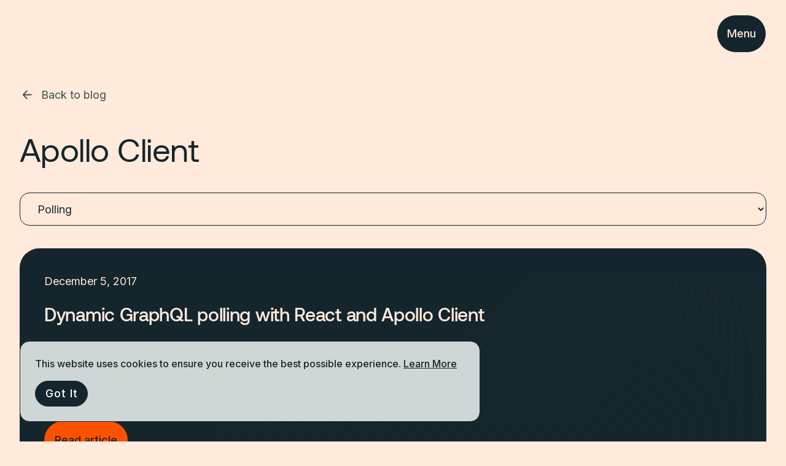

--- FILE ---
content_type: text/html; charset=UTF-8
request_url: https://www.apollographql.com/blog/category/apollo-client/polling
body_size: 13882
content:
<!DOCTYPE html><html lang="en"><head><script async="" src="https://cdn.cookielaw.org/scripttemplates/otSDKStub.js" type="text/javascript" data-domain-script="bd9564d9-5534-4188-8249-1f3cd852a89f"></script><script id="optanon-wrapper" type="text/javascript">function OptanonWrapper() {}</script><script type="text/javascript">
        (function(c,l,a,r,i,t,y){
          c[a]=c[a]||function(){(c[a].q=c[a].q||[]).push(arguments)};
          t=l.createElement(r);t.async=1;t.src="https://www.clarity.ms/tag/"+i;
          y=l.getElementsByTagName(r)[0];y.parentNode.insertBefore(t,y);
      })(window, document, "clarity", "script", "dn1n2i0pl5");
      </script><style type="text/css">
            :root {
              --font-inter: '__Inter_8b46f2', '__Inter_Fallback_8b46f2', var(--font-fallback);
              --font-aeonik: '__aeonikFont_68f9fd', '__aeonikFont_Fallback_68f9fd', var(--font-fallback);
              --font-fira-code: '__firaCodeFont_112359', '__firaCodeFont_Fallback_112359', var(--font-fallback), monospace;
              --font-aeonik-air: '__aeonikAirFont_cfafe7', '__aeonikAirFont_Fallback_cfafe7', var(--font-fallback);
            }
        </style><meta charSet="utf-8"/><meta name="viewport" content="width=device-width, height=device-height, initial-scale=1, shrink-to-fit=no"/><link rel="apple-touch-icon" sizes="57x57" href="/favicon/apple-icon-57x57.png"/><link rel="apple-touch-icon" sizes="60x60" href="/favicon/apple-icon-60x60.png"/><link rel="apple-touch-icon" sizes="72x72" href="/favicon/apple-icon-72x72.png"/><link rel="apple-touch-icon" sizes="76x76" href="/favicon/apple-icon-76x76.png"/><link rel="apple-touch-icon" sizes="114x114" href="/favicon/apple-icon-114x114.png"/><link rel="apple-touch-icon" sizes="120x120" href="/favicon/apple-icon-120x120.png"/><link rel="apple-touch-icon" sizes="144x144" href="/favicon/apple-icon-144x144.png"/><link rel="apple-touch-icon" sizes="152x152" href="/favicon/apple-icon-152x152.png"/><link rel="apple-touch-icon" sizes="180x180" href="/favicon/apple-icon-180x180.png"/><link rel="icon" type="image/png" sizes="192x192" href="/favicon/android-icon-192x192.png"/><link rel="icon" type="image/png" sizes="32x32" href="/favicon/favicon-32x32.png"/><link rel="icon" type="image/png" sizes="96x96" href="/favicon/favicon-96x96.png"/><link rel="icon" type="image/png" sizes="16x16" href="/favicon/favicon-16x16.png"/><link rel="manifest" href="/favicon/manifest.json"/><meta name="msapplication-TileColor" content="#15252d"/><meta name="msapplication-TileImage" content="/favicon/ms-icon-144x144.png"/><meta name="theme-color" content="#15252d"/><title>Apollo Client &gt; Polling | Apollo GraphQL Blog</title><meta name="description" content="Unlock microservices potential with Apollo GraphQL. Seamlessly integrate APIs, manage data, and enhance performance. Explore Apollo&#x27;s innovative solutions."/><meta name="twitter:card" content="summary_large_image"/><meta name="twitter:site" content="@apollographql"/><meta name="twitter:creator" content="@apollographql"/><meta name="twitter:title" content="Apollo Client &gt; Polling | Apollo GraphQL Blog"/><meta name="twitter:description" content="Unlock microservices potential with Apollo GraphQL. Seamlessly integrate APIs, manage data, and enhance performance. Explore Apollo&#x27;s innovative solutions."/><meta name="twitter:image" content="https://www.apollographql.com/og.png"/><meta property="og:title" content="Apollo Client &gt; Polling | Apollo GraphQL Blog"/><meta property="og:description" content="Unlock microservices potential with Apollo GraphQL. Seamlessly integrate APIs, manage data, and enhance performance. Explore Apollo&#x27;s innovative solutions."/><meta property="og:url" content="https://www.apollographql.com/category/[...category]"/><meta property="og:image" content="https://www.apollographql.com/og.png"/><meta property="og:image:alt" content="Apollo Client &gt; Polling | Apollo GraphQL Blog"/><meta property="og:image:width" content="1200"/><meta property="og:image:height" content="630"/><link rel="canonical" href="https://www.apollographql.com/category/[...category]"/><link rel="alternate" type="application/rss+xml" href="/blog/rss.xml"/><link rel="preload" href="/blog/assets/blog/hero/background.svg" as="image" fetchPriority="high"/><meta name="next-head-count" content="41"/><link rel="preload" href="/blog/_next/static/media/e4af272ccee01ff0-s.p.woff2" as="font" type="font/woff2" crossorigin="anonymous" data-next-font="size-adjust"/><link rel="preload" href="/blog/_next/static/media/c87a3097311cecc0-s.p.woff2" as="font" type="font/woff2" crossorigin="anonymous" data-next-font="size-adjust"/><link rel="preload" href="/blog/_next/static/media/8aca9715200f150b-s.p.woff2" as="font" type="font/woff2" crossorigin="anonymous" data-next-font="size-adjust"/><link rel="preload" href="/blog/_next/static/media/d29f230aa4662873-s.p.woff2" as="font" type="font/woff2" crossorigin="anonymous" data-next-font="size-adjust"/><link rel="preload" href="/blog/_next/static/media/502fd2f4a617ff50-s.p.woff2" as="font" type="font/woff2" crossorigin="anonymous" data-next-font="size-adjust"/><link rel="preload" href="/blog/_next/static/media/27ebf6bb0d7babf2-s.p.woff2" as="font" type="font/woff2" crossorigin="anonymous" data-next-font="size-adjust"/><link rel="preload" href="/blog/_next/static/media/776eb793ac0e716d-s.p.woff2" as="font" type="font/woff2" crossorigin="anonymous" data-next-font="size-adjust"/><link rel="preload" href="/blog/_next/static/media/19c2335dcef346d9-s.p.woff2" as="font" type="font/woff2" crossorigin="anonymous" data-next-font="size-adjust"/><link rel="preload" href="/blog/_next/static/media/ac48b0b17c9d9a56-s.p.woff2" as="font" type="font/woff2" crossorigin="anonymous" data-next-font="size-adjust"/><link rel="preload" href="/blog/_next/static/media/bbc4555e681de899-s.p.woff2" as="font" type="font/woff2" crossorigin="anonymous" data-next-font="size-adjust"/><link rel="preload" href="/blog/_next/static/media/a78a31a1218d2815-s.p.woff2" as="font" type="font/woff2" crossorigin="anonymous" data-next-font="size-adjust"/><link rel="preload" href="/blog/_next/static/media/0f7fb29b34a2926d-s.p.woff2" as="font" type="font/woff2" crossorigin="anonymous" data-next-font="size-adjust"/><link rel="preload" href="/blog/_next/static/css/651685e4166098b6.css" as="style"/><link rel="stylesheet" href="/blog/_next/static/css/651685e4166098b6.css" data-n-g=""/><link rel="preload" href="/blog/_next/static/css/51f68fcd0d0f17d9.css" as="style"/><link rel="stylesheet" href="/blog/_next/static/css/51f68fcd0d0f17d9.css" data-n-p=""/><link rel="preload" href="/blog/_next/static/css/4a229e959eaff747.css" as="style"/><link rel="stylesheet" href="/blog/_next/static/css/4a229e959eaff747.css" data-n-p=""/><link rel="preload" href="/blog/_next/static/css/01fd0747d129710e.css" as="style"/><link rel="stylesheet" href="/blog/_next/static/css/01fd0747d129710e.css" data-n-p=""/><link rel="preload" href="/blog/_next/static/css/726da8481abb3c85.css" as="style"/><link rel="stylesheet" href="/blog/_next/static/css/726da8481abb3c85.css"/><noscript data-n-css=""></noscript><script defer="" nomodule="" src="/blog/_next/static/chunks/polyfills-78c92fac7aa8fdd8.js"></script><script defer="" src="/blog/_next/static/chunks/508.c4842932d518a147.js"></script><script src="/blog/_next/static/chunks/webpack-075ee4d6d41f528d.js" defer=""></script><script src="/blog/_next/static/chunks/framework-89e2f232d1d69efc.js" defer=""></script><script src="/blog/_next/static/chunks/main-c1e23c8baafa88b1.js" defer=""></script><script src="/blog/_next/static/chunks/pages/_app-929a3a68dd747a8f.js" defer=""></script><script src="/blog/_next/static/chunks/94726e6d-8dbb21f502497436.js" defer=""></script><script src="/blog/_next/static/chunks/1-dfc9816a8ee91e85.js" defer=""></script><script src="/blog/_next/static/chunks/787-4df394b43a70a48c.js" defer=""></script><script src="/blog/_next/static/chunks/392-9bec7ad8e54d089a.js" defer=""></script><script src="/blog/_next/static/chunks/585-a8d64c8c4cc8ce5b.js" defer=""></script><script src="/blog/_next/static/chunks/pages/category/%5B...category%5D-53b849df03165960.js" defer=""></script><script src="/blog/_next/static/D8VwyaNTS3BphO-_VUQCC/_buildManifest.js" defer=""></script><script src="/blog/_next/static/D8VwyaNTS3BphO-_VUQCC/_ssgManifest.js" defer=""></script></head><body><div id="__next"><header class="header_header__RMLqJ"><div class="header_navigationWrapper__1gDjd"><div class="header_leftSide__JJPUA"><div class="header_apolloSymbolWrapper__7KxNi"><a aria-description="Apollo GraphQL" aria-label="Go to homepage" class="header_apolloSymbol__m_pqv" href="/blog"><svg viewBox="0 0 78 78" fill="none" xmlns="http://www.w3.org/2000/svg" class="animated-logo_logo__noJiC animated-logo_theme-regolith__IZQIQ"><path d="M39 77.5C60.263 77.5 77.5 60.263 77.5 39C77.5 17.737 60.263 0.5 39 0.5C17.737 0.5 0.5 17.737 0.5 39C0.5 60.263 17.737 77.5 39 77.5Z" fill="var(--background-color)" stroke="var(--color)"></path><path d="M50.6771 46.4275L49.4452 42.9266L47.8229 38.3168L46.6494 34.9807L45.113 30.6146L43.3283 25.5435H34.6718L33.2901 29.4703L32.0582 32.9712L25.9397 50.3582H31.6489L33.4399 45.2831H42.098L40.5616 40.917H34.9699L36.1435 37.5809L38.5949 30.6146L39.0001 29.4616L39.4053 30.6146L46.3496 50.3543L46.3512 50.3582H52.0604L50.6771 46.4275Z" fill="var(--color)"></path><path d="M61.5744 26.2968C63.7606 30.1732 64.906 34.5496 64.899 39C64.899 53.3034 53.3036 64.8989 39.0002 64.8989C24.6968 64.8989 13.1013 53.3034 13.1013 39C13.1013 24.6966 24.6968 13.1012 39.0002 13.1012C43.6465 13.0938 48.2085 14.3425 52.2034 16.7151" stroke="var(--color)" stroke-width="2.20228" stroke-miterlimit="10" stroke-linecap="round"></path><g><path d="M53.7499 21.1C55.6001 21.1 57.0999 19.6002 57.0999 17.75C57.0999 15.8999 55.6001 14.4 53.7499 14.4C51.8997 14.4 50.3999 15.8999 50.3999 17.75C50.3999 19.6002 51.8997 21.1 53.7499 21.1Z" fill="var(--color)"></path></g></svg></a></div><nav class="navigation_navigation__UmiwA"><div class="navigation_navItems__x5ICo"><button class="navigation_navItem___MzGp navigation_hasDropdown__Sjw0C" aria-expanded="false" aria-haspopup="menu" aria-controls="dropdown-platform" id="nav-platform">Platform<svg class="navigation_chevron__XwKaX" width="12" height="12" viewBox="0 0 12 12" fill="none"><path d="M3 4.5L6 7.5L9 4.5" stroke="currentColor" stroke-width="1.5" stroke-linecap="round" stroke-linejoin="round"></path></svg></button><button class="navigation_navItem___MzGp navigation_hasDropdown__Sjw0C" aria-expanded="false" aria-haspopup="menu" aria-controls="dropdown-solutions" id="nav-solutions">Solutions<svg class="navigation_chevron__XwKaX" width="12" height="12" viewBox="0 0 12 12" fill="none"><path d="M3 4.5L6 7.5L9 4.5" stroke="currentColor" stroke-width="1.5" stroke-linecap="round" stroke-linejoin="round"></path></svg></button><button class="navigation_navItem___MzGp navigation_hasDropdown__Sjw0C" aria-expanded="false" aria-haspopup="menu" aria-controls="dropdown-developers" id="nav-developers">Developers<svg class="navigation_chevron__XwKaX" width="12" height="12" viewBox="0 0 12 12" fill="none"><path d="M3 4.5L6 7.5L9 4.5" stroke="currentColor" stroke-width="1.5" stroke-linecap="round" stroke-linejoin="round"></path></svg></button><button class="navigation_navItem___MzGp navigation_hasDropdown__Sjw0C" aria-expanded="false" aria-haspopup="menu" aria-controls="dropdown-why-apollo" id="nav-why-apollo">Why Apollo<svg class="navigation_chevron__XwKaX" width="12" height="12" viewBox="0 0 12 12" fill="none"><path d="M3 4.5L6 7.5L9 4.5" stroke="currentColor" stroke-width="1.5" stroke-linecap="round" stroke-linejoin="round"></path></svg></button><a href="/pricing" class="navigation_navItem___MzGp" id="nav-pricing">Pricing</a></div><div class="navigation_dropdownContainer__Vm5ga" style="transform:none;left:0px;--button-width:0px;--content-width:800px;--content-height:400px;--dropdown-top-offset:120px;width:800px;height:400px"><div class="navigation_dropdownContent__We0yj"><div class="platform-dropdown_dropdown__1gwaT platform-dropdown_platformDropdown__ceznn" role="none" style="grid-template-columns:1fr 1fr 300px;grid-template-rows:auto 1fr;gap:0"><div class="platform-dropdown_section__hze3x platform-dropdown_graphos__fhS5m" style="grid-column:1 / 3;grid-row:1;padding:0"><div class="platform-dropdown_items__q2HqP" role="none"><a class="platform-dropdown_item__dE_7g platform-dropdown_headerItem__M4x6l" role="menuitem" href="https://www.apollographql.com/graphos"><div class="platform-dropdown_itemContent__l_4Kb"><div class="platform-dropdown_itemTitle__UUHY5">Apollo GraphOS Platform</div><div class="platform-dropdown_itemDescription___bY7e">Cloud native API orchestration.<!-- --> <span class="platform-dropdown_explore__wr_VR">Explore more<svg width="16" height="16" viewBox="0 0 24 24" fill="none" xmlns="http://www.w3.org/2000/svg" style="margin-left:0.5rem;transform:rotate(-90deg)"><path d="M12 6v12.5m0 0 6-6m-6 6-6-6" stroke="currentColor" stroke-width="1.5" stroke-linecap="round" stroke-linejoin="round"></path></svg></span></div></div></a></div></div><div class="platform-dropdown_section__hze3x" style="grid-column:1;grid-row:2;border-right:1px solid var(--color-border-light, #e1e1e1);border-top:1px solid var(--color-border-light, #e1e1e1)"><div class="platform-dropdown_group__FfMgp"><h3 class="platform-dropdown_sectionTitle__xvbKO" role="presentation">Components</h3><div class="platform-dropdown_items__q2HqP" role="none"><a class="dropdown_item___TawK" role="menuitem" href="https://www.apollographql.com/graphos-router"><div><div class="dropdown_itemTitle__rSeYz">GraphOS Router<svg width="16" height="16" viewBox="0 0 24 24" fill="none" xmlns="http://www.w3.org/2000/svg" style="margin-left:0.5rem;transform:rotate(-90deg);flex-shrink:0"><path d="M12 6v12.5m0 0 6-6m-6 6-6-6" stroke="currentColor" stroke-width="1.5" stroke-linecap="round" stroke-linejoin="round"></path></svg></div><div class="dropdown_itemDescription__So_x8">Enterprise-grade runtime</div></div></a><a class="dropdown_item___TawK" role="menuitem" href="https://www.apollographql.com/graphos/apollo-connectors"><div><div class="dropdown_itemTitle__rSeYz">Apollo Connectors<svg width="16" height="16" viewBox="0 0 24 24" fill="none" xmlns="http://www.w3.org/2000/svg" style="margin-left:0.5rem;transform:rotate(-90deg);flex-shrink:0"><path d="M12 6v12.5m0 0 6-6m-6 6-6-6" stroke="currentColor" stroke-width="1.5" stroke-linecap="round" stroke-linejoin="round"></path></svg></div><div class="dropdown_itemDescription__So_x8">Declarative GraphQL orchestration for REST APIs</div></div></a><a class="dropdown_item___TawK" role="menuitem" href="https://www.apollographql.com/docs/graphos/platform/platform-api"><div><div class="dropdown_itemTitle__rSeYz">GraphOS Platform API<svg width="16" height="16" viewBox="0 0 24 24" fill="none" xmlns="http://www.w3.org/2000/svg" style="margin-left:0.5rem;transform:rotate(-90deg);flex-shrink:0"><path d="M12 6v12.5m0 0 6-6m-6 6-6-6" stroke="currentColor" stroke-width="1.5" stroke-linecap="round" stroke-linejoin="round"></path></svg></div><div class="dropdown_itemDescription__So_x8">Automate GraphOS tasks</div></div></a><a class="dropdown_item___TawK" role="menuitem" href="https://www.apollographql.com/apollo-mcp-server"><div><div class="dropdown_itemTitle__rSeYz">Apollo MCP Server<svg width="16" height="16" viewBox="0 0 24 24" fill="none" xmlns="http://www.w3.org/2000/svg" style="margin-left:0.5rem;transform:rotate(-90deg);flex-shrink:0"><path d="M12 6v12.5m0 0 6-6m-6 6-6-6" stroke="currentColor" stroke-width="1.5" stroke-linecap="round" stroke-linejoin="round"></path></svg></div><div class="dropdown_itemDescription__So_x8">Connect AI agents to your APIs</div></div></a><a class="dropdown_item___TawK" role="menuitem" href="https://www.apollographql.com/graphos/apollo-graphos-operator"><div><div class="dropdown_itemTitle__rSeYz">Apollo GraphOS Operator<svg width="16" height="16" viewBox="0 0 24 24" fill="none" xmlns="http://www.w3.org/2000/svg" style="margin-left:0.5rem;transform:rotate(-90deg);flex-shrink:0"><path d="M12 6v12.5m0 0 6-6m-6 6-6-6" stroke="currentColor" stroke-width="1.5" stroke-linecap="round" stroke-linejoin="round"></path></svg></div><div class="dropdown_itemDescription__So_x8">The Kubernetes Operator for GraphOS Runtime.</div></div></a></div></div><div class="platform-dropdown_group__FfMgp"><h3 class="platform-dropdown_sectionTitle__xvbKO" role="presentation">Security</h3><div class="platform-dropdown_items__q2HqP" role="none"><a class="dropdown_item___TawK" role="menuitem" href="https://www.apollographql.com/docs/graphos/platform/access-management/member-roles"><div><div class="dropdown_itemTitle__rSeYz">Access Management<svg width="16" height="16" viewBox="0 0 24 24" fill="none" xmlns="http://www.w3.org/2000/svg" style="margin-left:0.5rem;transform:rotate(-90deg);flex-shrink:0"><path d="M12 6v12.5m0 0 6-6m-6 6-6-6" stroke="currentColor" stroke-width="1.5" stroke-linecap="round" stroke-linejoin="round"></path></svg></div><div class="dropdown_itemDescription__So_x8">Secure your GraphOS org</div></div></a><a class="dropdown_item___TawK" role="menuitem" href="https://www.apollographql.com/docs/graphos/routing/security"><div><div class="dropdown_itemTitle__rSeYz">API Security<svg width="16" height="16" viewBox="0 0 24 24" fill="none" xmlns="http://www.w3.org/2000/svg" style="margin-left:0.5rem;transform:rotate(-90deg);flex-shrink:0"><path d="M12 6v12.5m0 0 6-6m-6 6-6-6" stroke="currentColor" stroke-width="1.5" stroke-linecap="round" stroke-linejoin="round"></path></svg></div><div class="dropdown_itemDescription__So_x8">Secure your GraphQL API from malicious requests</div></div></a></div></div></div><div class="platform-dropdown_section__hze3x" style="grid-column:2;grid-row:2;border-right:1px solid var(--color-border-light, #e1e1e1);border-top:1px solid var(--color-border-light, #e1e1e1)"><div class="platform-dropdown_group__FfMgp"><h3 class="platform-dropdown_sectionTitle__xvbKO" role="presentation">GraphOS Studio Development Tools</h3><div class="platform-dropdown_items__q2HqP" role="none"><a class="dropdown_item___TawK" role="menuitem" href="https://www.apollographql.com/docs/graphos/platform/explorer"><div><div class="dropdown_itemTitle__rSeYz">Studio Explorer<svg width="16" height="16" viewBox="0 0 24 24" fill="none" xmlns="http://www.w3.org/2000/svg" style="margin-left:0.5rem;transform:rotate(-90deg);flex-shrink:0"><path d="M12 6v12.5m0 0 6-6m-6 6-6-6" stroke="currentColor" stroke-width="1.5" stroke-linecap="round" stroke-linejoin="round"></path></svg></div><div class="dropdown_itemDescription__So_x8">Author, manage, and test GraphQL operations</div></div></a><a class="dropdown_item___TawK" role="menuitem" href="https://www.apollographql.com/docs/graphos/platform/schema-management/proposals"><div><div class="dropdown_itemTitle__rSeYz">Schema Proposals<svg width="16" height="16" viewBox="0 0 24 24" fill="none" xmlns="http://www.w3.org/2000/svg" style="margin-left:0.5rem;transform:rotate(-90deg);flex-shrink:0"><path d="M12 6v12.5m0 0 6-6m-6 6-6-6" stroke="currentColor" stroke-width="1.5" stroke-linecap="round" stroke-linejoin="round"></path></svg></div><div class="dropdown_itemDescription__So_x8">Manage schema changes</div></div></a><a class="dropdown_item___TawK" role="menuitem" href="https://www.apollographql.com/docs/ide-support"><div><div class="dropdown_itemTitle__rSeYz">IDE Extensions<svg width="16" height="16" viewBox="0 0 24 24" fill="none" xmlns="http://www.w3.org/2000/svg" style="margin-left:0.5rem;transform:rotate(-90deg);flex-shrink:0"><path d="M12 6v12.5m0 0 6-6m-6 6-6-6" stroke="currentColor" stroke-width="1.5" stroke-linecap="round" stroke-linejoin="round"></path></svg></div><div class="dropdown_itemDescription__So_x8">Streamline GraphQL development</div></div></a></div></div><div class="platform-dropdown_group__FfMgp"><h3 class="platform-dropdown_sectionTitle__xvbKO" role="presentation">Performance</h3><div class="platform-dropdown_items__q2HqP" role="none"><a class="dropdown_item___TawK" role="menuitem" href="https://www.apollographql.com/docs/graphos/platform/insights"><div><div class="dropdown_itemTitle__rSeYz">Insights<svg width="16" height="16" viewBox="0 0 24 24" fill="none" xmlns="http://www.w3.org/2000/svg" style="margin-left:0.5rem;transform:rotate(-90deg);flex-shrink:0"><path d="M12 6v12.5m0 0 6-6m-6 6-6-6" stroke="currentColor" stroke-width="1.5" stroke-linecap="round" stroke-linejoin="round"></path></svg></div><div class="dropdown_itemDescription__So_x8">Visualize API performance and usage</div></div></a><a class="dropdown_item___TawK" role="menuitem" href="https://www.apollographql.com/docs/graphos/routing/observability"><div><div class="dropdown_itemTitle__rSeYz">API Observability &amp; OTel<svg width="16" height="16" viewBox="0 0 24 24" fill="none" xmlns="http://www.w3.org/2000/svg" style="margin-left:0.5rem;transform:rotate(-90deg);flex-shrink:0"><path d="M12 6v12.5m0 0 6-6m-6 6-6-6" stroke="currentColor" stroke-width="1.5" stroke-linecap="round" stroke-linejoin="round"></path></svg></div><div class="dropdown_itemDescription__So_x8">Monitor health and performance</div></div></a><a class="dropdown_item___TawK" role="menuitem" href="https://www.apollographql.com/docs/graphos/routing/performance"><div><div class="dropdown_itemTitle__rSeYz">API Performance<svg width="16" height="16" viewBox="0 0 24 24" fill="none" xmlns="http://www.w3.org/2000/svg" style="margin-left:0.5rem;transform:rotate(-90deg);flex-shrink:0"><path d="M12 6v12.5m0 0 6-6m-6 6-6-6" stroke="currentColor" stroke-width="1.5" stroke-linecap="round" stroke-linejoin="round"></path></svg></div><div class="dropdown_itemDescription__So_x8">Query plan and entity caching</div></div></a></div></div></div><div class="platform-dropdown_section__hze3x platform-dropdown_right__a_prH" style="grid-column:3;grid-row:1 / 3"><div><h3 class="platform-dropdown_sectionTitle__xvbKO" role="presentation">New to GraphQL?</h3><div class="platform-dropdown_items__q2HqP" role="none"><a class="dropdown_item___TawK" role="menuitem" href="https://www.apollographql.com/tutorials/connectors-intro-rest"><div><div class="dropdown_itemTitle__rSeYz">Tutorial: REST to GraphQL in minutes<svg width="16" height="16" viewBox="0 0 24 24" fill="none" xmlns="http://www.w3.org/2000/svg" style="margin-left:0.5rem;transform:rotate(-90deg);flex-shrink:0"><path d="M12 6v12.5m0 0 6-6m-6 6-6-6" stroke="currentColor" stroke-width="1.5" stroke-linecap="round" stroke-linejoin="round"></path></svg></div></div></a></div></div><div><h3 class="platform-dropdown_sectionTitle__xvbKO" role="presentation">Ready to begin?</h3><div class="platform-dropdown_items__q2HqP" role="none"><a class="dropdown_item___TawK" role="menuitem" href="https://studio.apollographql.com/signup?referrer=blog"><div><div class="dropdown_itemTitle__rSeYz">Get Started<svg width="16" height="16" viewBox="0 0 24 24" fill="none" xmlns="http://www.w3.org/2000/svg" style="margin-left:0.5rem;transform:rotate(-90deg);flex-shrink:0"><path d="M12 6v12.5m0 0 6-6m-6 6-6-6" stroke="currentColor" stroke-width="1.5" stroke-linecap="round" stroke-linejoin="round"></path></svg></div></div></a></div></div><div><h3 class="platform-dropdown_sectionTitle__xvbKO" role="presentation">Get Involved</h3><div class="platform-dropdown_items__q2HqP" role="none"><a class="dropdown_item___TawK" role="menuitem" target="_blank" rel="noopener noreferrer" href="https://community.apollographql.com/"><div><div class="dropdown_itemTitle__rSeYz">Apollo Community<svg width="14" height="14" fill="none" xmlns="http://www.w3.org/2000/svg" style="margin-left:0.5rem;flex-shrink:0"><path d="m8.18 6.382 5-5m0 0H9.846m3.334 0v3.333m0 4v3.334a1.334 1.334 0 0 1-1.334 1.333H2.513A1.334 1.334 0 0 1 1.18 12.05V2.715a1.333 1.333 0 0 1 1.333-1.333h3.333" stroke="currentColor" stroke-linecap="round" stroke-linejoin="round"></path></svg></div></div></a></div></div></div></div><div class="solutions_dropdown__gCG6U solutions_solutionsDropdown__Twsw0" role="none"><div class="solutions_section__nHqXY solutions_useCaseSection__BaRIa"><div><h3 class="solutions_sectionTitle__XuE2j" role="presentation">Use Case</h3><div class="solutions_items__S4Zt4" role="none"><a class="dropdown_item___TawK" role="menuitem" href="https://www.apollographql.com/solutions/ai"><div><div class="dropdown_itemTitle__rSeYz">Agentic AI Experiences<svg width="16" height="16" viewBox="0 0 24 24" fill="none" xmlns="http://www.w3.org/2000/svg" style="margin-left:0.5rem;transform:rotate(-90deg);flex-shrink:0"><path d="M12 6v12.5m0 0 6-6m-6 6-6-6" stroke="currentColor" stroke-width="1.5" stroke-linecap="round" stroke-linejoin="round"></path></svg></div></div></a><a class="dropdown_item___TawK" role="menuitem" href="https://www.apollographql.com/solutions/developer-efficiency"><div><div class="dropdown_itemTitle__rSeYz">Developer Efficiency<svg width="16" height="16" viewBox="0 0 24 24" fill="none" xmlns="http://www.w3.org/2000/svg" style="margin-left:0.5rem;transform:rotate(-90deg);flex-shrink:0"><path d="M12 6v12.5m0 0 6-6m-6 6-6-6" stroke="currentColor" stroke-width="1.5" stroke-linecap="round" stroke-linejoin="round"></path></svg></div></div></a><a class="dropdown_item___TawK" role="menuitem" href="https://www.apollographql.com/solutions/customer-experience"><div><div class="dropdown_itemTitle__rSeYz">Enhanced Customer Experience<svg width="16" height="16" viewBox="0 0 24 24" fill="none" xmlns="http://www.w3.org/2000/svg" style="margin-left:0.5rem;transform:rotate(-90deg);flex-shrink:0"><path d="M12 6v12.5m0 0 6-6m-6 6-6-6" stroke="currentColor" stroke-width="1.5" stroke-linecap="round" stroke-linejoin="round"></path></svg></div></div></a><a class="dropdown_item___TawK" role="menuitem" href="https://www.apollographql.com/solutions/monolithic-to-microservices"><div><div class="dropdown_itemTitle__rSeYz">Modernization<svg width="16" height="16" viewBox="0 0 24 24" fill="none" xmlns="http://www.w3.org/2000/svg" style="margin-left:0.5rem;transform:rotate(-90deg);flex-shrink:0"><path d="M12 6v12.5m0 0 6-6m-6 6-6-6" stroke="currentColor" stroke-width="1.5" stroke-linecap="round" stroke-linejoin="round"></path></svg></div></div></a><a class="dropdown_item___TawK" role="menuitem" href="https://www.apollographql.com/solutions/mergers-and-acquisitions"><div><div class="dropdown_itemTitle__rSeYz">Mergers and Acquisitions<svg width="16" height="16" viewBox="0 0 24 24" fill="none" xmlns="http://www.w3.org/2000/svg" style="margin-left:0.5rem;transform:rotate(-90deg);flex-shrink:0"><path d="M12 6v12.5m0 0 6-6m-6 6-6-6" stroke="currentColor" stroke-width="1.5" stroke-linecap="round" stroke-linejoin="round"></path></svg></div></div></a></div></div></div><div class="solutions_section__nHqXY"><div><h3 class="solutions_sectionTitle__XuE2j" role="presentation">Guides</h3><div class="solutions_items__S4Zt4" role="none"><a class="dropdown_item___TawK" role="menuitem" href="https://www.apollographql.com/guides/api-orchestration"><div><div class="dropdown_itemTitle__rSeYz">Graph-based API orchestration<svg width="16" height="16" viewBox="0 0 24 24" fill="none" xmlns="http://www.w3.org/2000/svg" style="margin-left:0.5rem;transform:rotate(-90deg);flex-shrink:0"><path d="M12 6v12.5m0 0 6-6m-6 6-6-6" stroke="currentColor" stroke-width="1.5" stroke-linecap="round" stroke-linejoin="round"></path></svg></div></div></a><a class="dropdown_item___TawK" role="menuitem" href="https://www.apollographql.com/guides/chatbots"><div><div class="dropdown_itemTitle__rSeYz">Secure API access to agentic AI workflows<svg width="16" height="16" viewBox="0 0 24 24" fill="none" xmlns="http://www.w3.org/2000/svg" style="margin-left:0.5rem;transform:rotate(-90deg);flex-shrink:0"><path d="M12 6v12.5m0 0 6-6m-6 6-6-6" stroke="currentColor" stroke-width="1.5" stroke-linecap="round" stroke-linejoin="round"></path></svg></div></div></a></div></div></div><div class="solutions_featuredSection__knprG"><div class="solutions_featuredCard__W1g_N"><div class="solutions_featuredImage__ptYlP"><img src="https://www.datocms-assets.com/102461/1765470251-enhance-customer-experiences-optimized.png" alt="Enhance customer experiences with Apollo GraphOS"/></div><p class="solutions_featuredDescription__69rGv small">Enhance customer experiences with Apollo GraphOS</p><a class="solutions_featuredCta__KVmZl" href="https://www.apollographql.com/solutions/customer-experience">Learn more<span aria-hidden="true">→</span></a></div></div></div><div class="developers-dropdown_dropdown__N3zGQ developers-dropdown_developersDropdown__pLPQX" role="none"><div class="developers-dropdown_section__YULfb developers-dropdown_leftColumn__knNEv"><div class="developers-dropdown_group__Z7CIZ"><h3 class="developers-dropdown_sectionTitle__bybnV" role="presentation">GraphOS Studio Development Tools</h3><div class="developers-dropdown_items__oFrXM" role="none"><a class="dropdown_item___TawK" role="menuitem" href="https://www.apollographql.com/docs/graphos/platform/explorer"><div><div class="dropdown_itemTitle__rSeYz">Studio Explorer<svg width="16" height="16" viewBox="0 0 24 24" fill="none" xmlns="http://www.w3.org/2000/svg" style="margin-left:0.5rem;transform:rotate(-90deg);flex-shrink:0"><path d="M12 6v12.5m0 0 6-6m-6 6-6-6" stroke="currentColor" stroke-width="1.5" stroke-linecap="round" stroke-linejoin="round"></path></svg></div><div class="dropdown_itemDescription__So_x8">Web IDE for GraphQL</div></div></a><a class="dropdown_item___TawK" role="menuitem" href="https://www.apollographql.com/docs/ide-support"><div><div class="dropdown_itemTitle__rSeYz">IDE Extensions<svg width="16" height="16" viewBox="0 0 24 24" fill="none" xmlns="http://www.w3.org/2000/svg" style="margin-left:0.5rem;transform:rotate(-90deg);flex-shrink:0"><path d="M12 6v12.5m0 0 6-6m-6 6-6-6" stroke="currentColor" stroke-width="1.5" stroke-linecap="round" stroke-linejoin="round"></path></svg></div><div class="dropdown_itemDescription__So_x8">Streamline GraphQL development</div></div></a><a class="dropdown_item___TawK" role="menuitem" href="https://www.apollographql.com/docs/graphos/platform/schema-management/checks/github-integration"><div><div class="dropdown_itemTitle__rSeYz">GitHub<svg width="16" height="16" viewBox="0 0 24 24" fill="none" xmlns="http://www.w3.org/2000/svg" style="margin-left:0.5rem;transform:rotate(-90deg);flex-shrink:0"><path d="M12 6v12.5m0 0 6-6m-6 6-6-6" stroke="currentColor" stroke-width="1.5" stroke-linecap="round" stroke-linejoin="round"></path></svg></div><div class="dropdown_itemDescription__So_x8">Apollo Studio app for GitHub</div></div></a></div></div><div class="developers-dropdown_group__Z7CIZ"><h3 class="developers-dropdown_sectionTitle__bybnV" role="presentation">Resources</h3><div class="developers-dropdown_items__oFrXM" role="none"><a class="dropdown_item___TawK" role="menuitem" href="https://www.apollographql.com/docs"><div><div class="dropdown_itemTitle__rSeYz">Documentation<svg width="16" height="16" viewBox="0 0 24 24" fill="none" xmlns="http://www.w3.org/2000/svg" style="margin-left:0.5rem;transform:rotate(-90deg);flex-shrink:0"><path d="M12 6v12.5m0 0 6-6m-6 6-6-6" stroke="currentColor" stroke-width="1.5" stroke-linecap="round" stroke-linejoin="round"></path></svg></div></div></a><a class="dropdown_item___TawK" role="menuitem" href="https://www.apollographql.com/blog"><div><div class="dropdown_itemTitle__rSeYz">Blogs<svg width="16" height="16" viewBox="0 0 24 24" fill="none" xmlns="http://www.w3.org/2000/svg" style="margin-left:0.5rem;transform:rotate(-90deg);flex-shrink:0"><path d="M12 6v12.5m0 0 6-6m-6 6-6-6" stroke="currentColor" stroke-width="1.5" stroke-linecap="round" stroke-linejoin="round"></path></svg></div></div></a><a class="dropdown_item___TawK" role="menuitem" href="https://www.youtube.com/channel/UC0pEW_GOrMJ23l8QcrGdKSw"><div><div class="dropdown_itemTitle__rSeYz">YouTube<svg width="16" height="16" viewBox="0 0 24 24" fill="none" xmlns="http://www.w3.org/2000/svg" style="margin-left:0.5rem;transform:rotate(-90deg);flex-shrink:0"><path d="M12 6v12.5m0 0 6-6m-6 6-6-6" stroke="currentColor" stroke-width="1.5" stroke-linecap="round" stroke-linejoin="round"></path></svg></div></div></a><a class="dropdown_item___TawK" role="menuitem" href="https://www.apollographql.com/docs/graphos/schema-design/connectors"><div><div class="dropdown_itemTitle__rSeYz">Apollo Connectors<svg width="16" height="16" viewBox="0 0 24 24" fill="none" xmlns="http://www.w3.org/2000/svg" style="margin-left:0.5rem;transform:rotate(-90deg);flex-shrink:0"><path d="M12 6v12.5m0 0 6-6m-6 6-6-6" stroke="currentColor" stroke-width="1.5" stroke-linecap="round" stroke-linejoin="round"></path></svg></div></div></a><a class="dropdown_item___TawK" role="menuitem" href="https://www.apollographql.com/docs/graphos/reference/saf"><div><div class="dropdown_itemTitle__rSeYz">Supergraph Architecture<svg width="16" height="16" viewBox="0 0 24 24" fill="none" xmlns="http://www.w3.org/2000/svg" style="margin-left:0.5rem;transform:rotate(-90deg);flex-shrink:0"><path d="M12 6v12.5m0 0 6-6m-6 6-6-6" stroke="currentColor" stroke-width="1.5" stroke-linecap="round" stroke-linejoin="round"></path></svg></div></div></a><a class="dropdown_item___TawK" role="menuitem" href="https://www.apollographql.com/enterprise/support"><div><div class="dropdown_itemTitle__rSeYz">Technical Support<svg width="16" height="16" viewBox="0 0 24 24" fill="none" xmlns="http://www.w3.org/2000/svg" style="margin-left:0.5rem;transform:rotate(-90deg);flex-shrink:0"><path d="M12 6v12.5m0 0 6-6m-6 6-6-6" stroke="currentColor" stroke-width="1.5" stroke-linecap="round" stroke-linejoin="round"></path></svg></div></div></a><a class="dropdown_item___TawK" role="menuitem" href="https://www.apollographql.com/docs/graphos/reference/changelog"><div><div class="dropdown_itemTitle__rSeYz">Product Changelog<svg width="16" height="16" viewBox="0 0 24 24" fill="none" xmlns="http://www.w3.org/2000/svg" style="margin-left:0.5rem;transform:rotate(-90deg);flex-shrink:0"><path d="M12 6v12.5m0 0 6-6m-6 6-6-6" stroke="currentColor" stroke-width="1.5" stroke-linecap="round" stroke-linejoin="round"></path></svg></div></div></a></div></div></div><div class="developers-dropdown_section__YULfb developers-dropdown_middleColumn__c1rc9"><div class="developers-dropdown_group__Z7CIZ"><h3 class="developers-dropdown_sectionTitle__bybnV" role="presentation">Schema Management</h3><div class="developers-dropdown_items__oFrXM" role="none"><a class="dropdown_item___TawK" role="menuitem" href="https://www.apollographql.com/docs/graphos/platform/schema-management/proposals"><div><div class="dropdown_itemTitle__rSeYz">Schema Proposals<svg width="16" height="16" viewBox="0 0 24 24" fill="none" xmlns="http://www.w3.org/2000/svg" style="margin-left:0.5rem;transform:rotate(-90deg);flex-shrink:0"><path d="M12 6v12.5m0 0 6-6m-6 6-6-6" stroke="currentColor" stroke-width="1.5" stroke-linecap="round" stroke-linejoin="round"></path></svg></div><div class="dropdown_itemDescription__So_x8">Manage schema changes</div></div></a><a class="dropdown_item___TawK" role="menuitem" href="https://www.apollographql.com/docs/graphos/schema-design"><div><div class="dropdown_itemTitle__rSeYz">Schema Registry<svg width="16" height="16" viewBox="0 0 24 24" fill="none" xmlns="http://www.w3.org/2000/svg" style="margin-left:0.5rem;transform:rotate(-90deg);flex-shrink:0"><path d="M12 6v12.5m0 0 6-6m-6 6-6-6" stroke="currentColor" stroke-width="1.5" stroke-linecap="round" stroke-linejoin="round"></path></svg></div><div class="dropdown_itemDescription__So_x8">Schema version control</div></div></a><a class="dropdown_item___TawK" role="menuitem" href="https://www.apollographql.com/docs/graphos/platform/schema-management/checks"><div><div class="dropdown_itemTitle__rSeYz">Schema Checks and Linting<svg width="16" height="16" viewBox="0 0 24 24" fill="none" xmlns="http://www.w3.org/2000/svg" style="margin-left:0.5rem;transform:rotate(-90deg);flex-shrink:0"><path d="M12 6v12.5m0 0 6-6m-6 6-6-6" stroke="currentColor" stroke-width="1.5" stroke-linecap="round" stroke-linejoin="round"></path></svg></div><div class="dropdown_itemDescription__So_x8">Schema validation</div></div></a></div></div><div class="developers-dropdown_group__Z7CIZ"><h3 class="developers-dropdown_sectionTitle__bybnV" role="presentation">Community</h3><div class="developers-dropdown_items__oFrXM" role="none"><a class="dropdown_item___TawK" role="menuitem" target="_blank" rel="noopener noreferrer" href="https://summit.graphql.com/"><div><div class="dropdown_itemTitle__rSeYz">GraphQL Summit<svg width="14" height="14" fill="none" xmlns="http://www.w3.org/2000/svg" style="margin-left:0.5rem;flex-shrink:0"><path d="m8.18 6.382 5-5m0 0H9.846m3.334 0v3.333m0 4v3.334a1.334 1.334 0 0 1-1.334 1.333H2.513A1.334 1.334 0 0 1 1.18 12.05V2.715a1.333 1.333 0 0 1 1.333-1.333h3.333" stroke="currentColor" stroke-linecap="round" stroke-linejoin="round"></path></svg></div></div></a><a class="dropdown_item___TawK" role="menuitem" href="https://www.apollographql.com/developers"><div><div class="dropdown_itemTitle__rSeYz">Developer Hub<svg width="16" height="16" viewBox="0 0 24 24" fill="none" xmlns="http://www.w3.org/2000/svg" style="margin-left:0.5rem;transform:rotate(-90deg);flex-shrink:0"><path d="M12 6v12.5m0 0 6-6m-6 6-6-6" stroke="currentColor" stroke-width="1.5" stroke-linecap="round" stroke-linejoin="round"></path></svg></div></div></a><a class="dropdown_item___TawK" role="menuitem" target="_blank" rel="noopener noreferrer" href="https://github.com/apollographql/connectors-community/tree/main/connectors"><div><div class="dropdown_itemTitle__rSeYz">Connector Library<svg width="14" height="14" fill="none" xmlns="http://www.w3.org/2000/svg" style="margin-left:0.5rem;flex-shrink:0"><path d="m8.18 6.382 5-5m0 0H9.846m3.334 0v3.333m0 4v3.334a1.334 1.334 0 0 1-1.334 1.333H2.513A1.334 1.334 0 0 1 1.18 12.05V2.715a1.333 1.333 0 0 1 1.333-1.333h3.333" stroke="currentColor" stroke-linecap="round" stroke-linejoin="round"></path></svg></div></div></a><a class="dropdown_item___TawK" role="menuitem" target="_blank" rel="noopener noreferrer" href="https://community.apollographql.com/"><div><div class="dropdown_itemTitle__rSeYz">Apollo Community<svg width="14" height="14" fill="none" xmlns="http://www.w3.org/2000/svg" style="margin-left:0.5rem;flex-shrink:0"><path d="m8.18 6.382 5-5m0 0H9.846m3.334 0v3.333m0 4v3.334a1.334 1.334 0 0 1-1.334 1.333H2.513A1.334 1.334 0 0 1 1.18 12.05V2.715a1.333 1.333 0 0 1 1.333-1.333h3.333" stroke="currentColor" stroke-linecap="round" stroke-linejoin="round"></path></svg></div></div></a><a class="dropdown_item___TawK" role="menuitem" href="https://www.apollographql.com/apollo-open-source"><div><div class="dropdown_itemTitle__rSeYz">Open Source Projects<svg width="16" height="16" viewBox="0 0 24 24" fill="none" xmlns="http://www.w3.org/2000/svg" style="margin-left:0.5rem;transform:rotate(-90deg);flex-shrink:0"><path d="M12 6v12.5m0 0 6-6m-6 6-6-6" stroke="currentColor" stroke-width="1.5" stroke-linecap="round" stroke-linejoin="round"></path></svg></div></div></a></div></div></div><div class="developers-dropdown_section__YULfb developers-dropdown_right__3pYWa developers-dropdown_rightColumn__6UjRD"><div><h3 class="developers-dropdown_sectionTitle__bybnV" role="presentation">Ready to learn?</h3><div class="developers-dropdown_items__oFrXM" role="none"><a class="dropdown_item___TawK" role="menuitem" href="https://www.apollographql.com/tutorials"><div><div class="dropdown_itemTitle__rSeYz">Tutorials<svg width="16" height="16" viewBox="0 0 24 24" fill="none" xmlns="http://www.w3.org/2000/svg" style="margin-left:0.5rem;transform:rotate(-90deg);flex-shrink:0"><path d="M12 6v12.5m0 0 6-6m-6 6-6-6" stroke="currentColor" stroke-width="1.5" stroke-linecap="round" stroke-linejoin="round"></path></svg></div></div></a></div></div><div><h3 class="developers-dropdown_sectionTitle__bybnV" role="presentation">Ready to begin?</h3><div class="developers-dropdown_items__oFrXM" role="none"><a class="dropdown_item___TawK" role="menuitem" href="https://studio.apollographql.com/signup?referrer=blog"><div><div class="dropdown_itemTitle__rSeYz">Get Started<svg width="16" height="16" viewBox="0 0 24 24" fill="none" xmlns="http://www.w3.org/2000/svg" style="margin-left:0.5rem;transform:rotate(-90deg);flex-shrink:0"><path d="M12 6v12.5m0 0 6-6m-6 6-6-6" stroke="currentColor" stroke-width="1.5" stroke-linecap="round" stroke-linejoin="round"></path></svg></div></div></a></div></div><div><h3 class="developers-dropdown_sectionTitle__bybnV" role="presentation">Ready for AI?</h3><div class="developers-dropdown_items__oFrXM" role="none"><a class="dropdown_item___TawK" role="menuitem" href="https://www.apollographql.com/docs/apollo-mcp-server"><div><div class="dropdown_itemTitle__rSeYz">Apollo MCP Server<svg width="16" height="16" viewBox="0 0 24 24" fill="none" xmlns="http://www.w3.org/2000/svg" style="margin-left:0.5rem;transform:rotate(-90deg);flex-shrink:0"><path d="M12 6v12.5m0 0 6-6m-6 6-6-6" stroke="currentColor" stroke-width="1.5" stroke-linecap="round" stroke-linejoin="round"></path></svg></div></div></a></div></div></div></div><div class="why-apollo_dropdown__6v5wX why-apollo_whyApolloDropdown__CgkTs" role="none"><div class="why-apollo_section__ccG5b"><div class="why-apollo_group__aQTMK"><h3 class="why-apollo_sectionTitle__SxfmO" role="presentation">COMPANY</h3><div class="why-apollo_items__40o8E" role="none"><a class="dropdown_item___TawK" role="menuitem" href="https://www.apollographql.com/why-apollo"><div><div class="dropdown_itemTitle__rSeYz">Why Apollo<svg width="16" height="16" viewBox="0 0 24 24" fill="none" xmlns="http://www.w3.org/2000/svg" style="margin-left:0.5rem;transform:rotate(-90deg);flex-shrink:0"><path d="M12 6v12.5m0 0 6-6m-6 6-6-6" stroke="currentColor" stroke-width="1.5" stroke-linecap="round" stroke-linejoin="round"></path></svg></div></div></a><a class="dropdown_item___TawK" role="menuitem" href="https://www.apollographql.com/leadership"><div><div class="dropdown_itemTitle__rSeYz">Leadership<svg width="16" height="16" viewBox="0 0 24 24" fill="none" xmlns="http://www.w3.org/2000/svg" style="margin-left:0.5rem;transform:rotate(-90deg);flex-shrink:0"><path d="M12 6v12.5m0 0 6-6m-6 6-6-6" stroke="currentColor" stroke-width="1.5" stroke-linecap="round" stroke-linejoin="round"></path></svg></div></div></a><a class="dropdown_item___TawK" role="menuitem" href="https://www.apollographql.com/careers"><div><div class="dropdown_itemTitle__rSeYz">Careers<svg width="16" height="16" viewBox="0 0 24 24" fill="none" xmlns="http://www.w3.org/2000/svg" style="margin-left:0.5rem;transform:rotate(-90deg);flex-shrink:0"><path d="M12 6v12.5m0 0 6-6m-6 6-6-6" stroke="currentColor" stroke-width="1.5" stroke-linecap="round" stroke-linejoin="round"></path></svg></div></div></a><a class="dropdown_item___TawK" role="menuitem" href="https://www.apollographql.com/newsroom"><div><div class="dropdown_itemTitle__rSeYz">Newsroom<svg width="16" height="16" viewBox="0 0 24 24" fill="none" xmlns="http://www.w3.org/2000/svg" style="margin-left:0.5rem;transform:rotate(-90deg);flex-shrink:0"><path d="M12 6v12.5m0 0 6-6m-6 6-6-6" stroke="currentColor" stroke-width="1.5" stroke-linecap="round" stroke-linejoin="round"></path></svg></div></div></a><a class="dropdown_item___TawK" role="menuitem" href="https://www.apollographql.com/partners"><div><div class="dropdown_itemTitle__rSeYz">Partners<svg width="16" height="16" viewBox="0 0 24 24" fill="none" xmlns="http://www.w3.org/2000/svg" style="margin-left:0.5rem;transform:rotate(-90deg);flex-shrink:0"><path d="M12 6v12.5m0 0 6-6m-6 6-6-6" stroke="currentColor" stroke-width="1.5" stroke-linecap="round" stroke-linejoin="round"></path></svg></div></div></a><a class="dropdown_item___TawK" role="menuitem" href="https://www.apollographql.com/trust"><div><div class="dropdown_itemTitle__rSeYz">Trust Center<svg width="16" height="16" viewBox="0 0 24 24" fill="none" xmlns="http://www.w3.org/2000/svg" style="margin-left:0.5rem;transform:rotate(-90deg);flex-shrink:0"><path d="M12 6v12.5m0 0 6-6m-6 6-6-6" stroke="currentColor" stroke-width="1.5" stroke-linecap="round" stroke-linejoin="round"></path></svg></div></div></a></div></div></div><div class="why-apollo_section__ccG5b"><div class="why-apollo_group__aQTMK"><h3 class="why-apollo_sectionTitle__SxfmO" role="presentation">SUPPORT</h3><div class="why-apollo_items__40o8E" role="none"><a class="dropdown_item___TawK" role="menuitem" href="https://support.apollographql.com/"><div><div class="dropdown_itemTitle__rSeYz">Help Center<svg width="16" height="16" viewBox="0 0 24 24" fill="none" xmlns="http://www.w3.org/2000/svg" style="margin-left:0.5rem;transform:rotate(-90deg);flex-shrink:0"><path d="M12 6v12.5m0 0 6-6m-6 6-6-6" stroke="currentColor" stroke-width="1.5" stroke-linecap="round" stroke-linejoin="round"></path></svg></div></div></a><a class="dropdown_item___TawK" role="menuitem" href="https://www.apollographql.com/enterprise/support"><div><div class="dropdown_itemTitle__rSeYz">Technical Support<svg width="16" height="16" viewBox="0 0 24 24" fill="none" xmlns="http://www.w3.org/2000/svg" style="margin-left:0.5rem;transform:rotate(-90deg);flex-shrink:0"><path d="M12 6v12.5m0 0 6-6m-6 6-6-6" stroke="currentColor" stroke-width="1.5" stroke-linecap="round" stroke-linejoin="round"></path></svg></div></div></a><a class="dropdown_item___TawK" role="menuitem" href="https://www.apollographql.com/professional-services"><div><div class="dropdown_itemTitle__rSeYz">Professional Services<svg width="16" height="16" viewBox="0 0 24 24" fill="none" xmlns="http://www.w3.org/2000/svg" style="margin-left:0.5rem;transform:rotate(-90deg);flex-shrink:0"><path d="M12 6v12.5m0 0 6-6m-6 6-6-6" stroke="currentColor" stroke-width="1.5" stroke-linecap="round" stroke-linejoin="round"></path></svg></div></div></a><a class="dropdown_item___TawK" role="menuitem" href="https://community.apollographql.com/"><div><div class="dropdown_itemTitle__rSeYz">Community<svg width="16" height="16" viewBox="0 0 24 24" fill="none" xmlns="http://www.w3.org/2000/svg" style="margin-left:0.5rem;transform:rotate(-90deg);flex-shrink:0"><path d="M12 6v12.5m0 0 6-6m-6 6-6-6" stroke="currentColor" stroke-width="1.5" stroke-linecap="round" stroke-linejoin="round"></path></svg></div></div></a></div></div></div><div class="why-apollo_section__ccG5b"><div class="why-apollo_group__aQTMK"><h3 class="why-apollo_sectionTitle__SxfmO" role="presentation">RESOURCES</h3><div class="why-apollo_items__40o8E" role="none"><a class="dropdown_item___TawK" role="menuitem" href="https://www.apollographql.com/why-graphql"><div><div class="dropdown_itemTitle__rSeYz">Why GraphQL<svg width="16" height="16" viewBox="0 0 24 24" fill="none" xmlns="http://www.w3.org/2000/svg" style="margin-left:0.5rem;transform:rotate(-90deg);flex-shrink:0"><path d="M12 6v12.5m0 0 6-6m-6 6-6-6" stroke="currentColor" stroke-width="1.5" stroke-linecap="round" stroke-linejoin="round"></path></svg></div></div></a><a class="dropdown_item___TawK" role="menuitem" href="https://summit.graphql.com/"><div><div class="dropdown_itemTitle__rSeYz">GraphQL Summit<svg width="16" height="16" viewBox="0 0 24 24" fill="none" xmlns="http://www.w3.org/2000/svg" style="margin-left:0.5rem;transform:rotate(-90deg);flex-shrink:0"><path d="M12 6v12.5m0 0 6-6m-6 6-6-6" stroke="currentColor" stroke-width="1.5" stroke-linecap="round" stroke-linejoin="round"></path></svg></div></div></a><a class="dropdown_item___TawK" role="menuitem" href="https://www.apollographql.com/customers"><div><div class="dropdown_itemTitle__rSeYz">Customer Stories<svg width="16" height="16" viewBox="0 0 24 24" fill="none" xmlns="http://www.w3.org/2000/svg" style="margin-left:0.5rem;transform:rotate(-90deg);flex-shrink:0"><path d="M12 6v12.5m0 0 6-6m-6 6-6-6" stroke="currentColor" stroke-width="1.5" stroke-linecap="round" stroke-linejoin="round"></path></svg></div></div></a><a class="dropdown_item___TawK" role="menuitem" href="https://www.apollographql.com/docs"><div><div class="dropdown_itemTitle__rSeYz">Docs<svg width="16" height="16" viewBox="0 0 24 24" fill="none" xmlns="http://www.w3.org/2000/svg" style="margin-left:0.5rem;transform:rotate(-90deg);flex-shrink:0"><path d="M12 6v12.5m0 0 6-6m-6 6-6-6" stroke="currentColor" stroke-width="1.5" stroke-linecap="round" stroke-linejoin="round"></path></svg></div></div></a><a class="dropdown_item___TawK" role="menuitem" href="https://www.apollographql.com/blog/"><div><div class="dropdown_itemTitle__rSeYz">Blogs<svg width="16" height="16" viewBox="0 0 24 24" fill="none" xmlns="http://www.w3.org/2000/svg" style="margin-left:0.5rem;transform:rotate(-90deg);flex-shrink:0"><path d="M12 6v12.5m0 0 6-6m-6 6-6-6" stroke="currentColor" stroke-width="1.5" stroke-linecap="round" stroke-linejoin="round"></path></svg></div></div></a><a class="dropdown_item___TawK" role="menuitem" href="https://www.apollographql.com/events"><div><div class="dropdown_itemTitle__rSeYz">Events<svg width="16" height="16" viewBox="0 0 24 24" fill="none" xmlns="http://www.w3.org/2000/svg" style="margin-left:0.5rem;transform:rotate(-90deg);flex-shrink:0"><path d="M12 6v12.5m0 0 6-6m-6 6-6-6" stroke="currentColor" stroke-width="1.5" stroke-linecap="round" stroke-linejoin="round"></path></svg></div></div></a><a class="dropdown_item___TawK" role="menuitem" href="https://www.apollographql.com/resources"><div><div class="dropdown_itemTitle__rSeYz">Content Library<svg width="16" height="16" viewBox="0 0 24 24" fill="none" xmlns="http://www.w3.org/2000/svg" style="margin-left:0.5rem;transform:rotate(-90deg);flex-shrink:0"><path d="M12 6v12.5m0 0 6-6m-6 6-6-6" stroke="currentColor" stroke-width="1.5" stroke-linecap="round" stroke-linejoin="round"></path></svg></div></div></a></div></div></div></div></div></div><div class="navigation_measurementContainer__JAicB"><div class="navigation_measurementDropdown__UiG1a"><div class="platform-dropdown_dropdown__1gwaT platform-dropdown_platformDropdown__ceznn" role="none" style="grid-template-columns:1fr 1fr 300px;grid-template-rows:auto 1fr;gap:0"><div class="platform-dropdown_section__hze3x platform-dropdown_graphos__fhS5m" style="grid-column:1 / 3;grid-row:1;padding:0"><div class="platform-dropdown_items__q2HqP" role="none"><a class="platform-dropdown_item__dE_7g platform-dropdown_headerItem__M4x6l" role="menuitem" href="https://www.apollographql.com/graphos"><div class="platform-dropdown_itemContent__l_4Kb"><div class="platform-dropdown_itemTitle__UUHY5">Apollo GraphOS Platform</div><div class="platform-dropdown_itemDescription___bY7e">Cloud native API orchestration.<!-- --> <span class="platform-dropdown_explore__wr_VR">Explore more<svg width="16" height="16" viewBox="0 0 24 24" fill="none" xmlns="http://www.w3.org/2000/svg" style="margin-left:0.5rem;transform:rotate(-90deg)"><path d="M12 6v12.5m0 0 6-6m-6 6-6-6" stroke="currentColor" stroke-width="1.5" stroke-linecap="round" stroke-linejoin="round"></path></svg></span></div></div></a></div></div><div class="platform-dropdown_section__hze3x" style="grid-column:1;grid-row:2;border-right:1px solid var(--color-border-light, #e1e1e1);border-top:1px solid var(--color-border-light, #e1e1e1)"><div class="platform-dropdown_group__FfMgp"><h3 class="platform-dropdown_sectionTitle__xvbKO" role="presentation">Components</h3><div class="platform-dropdown_items__q2HqP" role="none"><a class="dropdown_item___TawK" role="menuitem" href="https://www.apollographql.com/graphos-router"><div><div class="dropdown_itemTitle__rSeYz">GraphOS Router<svg width="16" height="16" viewBox="0 0 24 24" fill="none" xmlns="http://www.w3.org/2000/svg" style="margin-left:0.5rem;transform:rotate(-90deg);flex-shrink:0"><path d="M12 6v12.5m0 0 6-6m-6 6-6-6" stroke="currentColor" stroke-width="1.5" stroke-linecap="round" stroke-linejoin="round"></path></svg></div><div class="dropdown_itemDescription__So_x8">Enterprise-grade runtime</div></div></a><a class="dropdown_item___TawK" role="menuitem" href="https://www.apollographql.com/graphos/apollo-connectors"><div><div class="dropdown_itemTitle__rSeYz">Apollo Connectors<svg width="16" height="16" viewBox="0 0 24 24" fill="none" xmlns="http://www.w3.org/2000/svg" style="margin-left:0.5rem;transform:rotate(-90deg);flex-shrink:0"><path d="M12 6v12.5m0 0 6-6m-6 6-6-6" stroke="currentColor" stroke-width="1.5" stroke-linecap="round" stroke-linejoin="round"></path></svg></div><div class="dropdown_itemDescription__So_x8">Declarative GraphQL orchestration for REST APIs</div></div></a><a class="dropdown_item___TawK" role="menuitem" href="https://www.apollographql.com/docs/graphos/platform/platform-api"><div><div class="dropdown_itemTitle__rSeYz">GraphOS Platform API<svg width="16" height="16" viewBox="0 0 24 24" fill="none" xmlns="http://www.w3.org/2000/svg" style="margin-left:0.5rem;transform:rotate(-90deg);flex-shrink:0"><path d="M12 6v12.5m0 0 6-6m-6 6-6-6" stroke="currentColor" stroke-width="1.5" stroke-linecap="round" stroke-linejoin="round"></path></svg></div><div class="dropdown_itemDescription__So_x8">Automate GraphOS tasks</div></div></a><a class="dropdown_item___TawK" role="menuitem" href="https://www.apollographql.com/apollo-mcp-server"><div><div class="dropdown_itemTitle__rSeYz">Apollo MCP Server<svg width="16" height="16" viewBox="0 0 24 24" fill="none" xmlns="http://www.w3.org/2000/svg" style="margin-left:0.5rem;transform:rotate(-90deg);flex-shrink:0"><path d="M12 6v12.5m0 0 6-6m-6 6-6-6" stroke="currentColor" stroke-width="1.5" stroke-linecap="round" stroke-linejoin="round"></path></svg></div><div class="dropdown_itemDescription__So_x8">Connect AI agents to your APIs</div></div></a><a class="dropdown_item___TawK" role="menuitem" href="https://www.apollographql.com/graphos/apollo-graphos-operator"><div><div class="dropdown_itemTitle__rSeYz">Apollo GraphOS Operator<svg width="16" height="16" viewBox="0 0 24 24" fill="none" xmlns="http://www.w3.org/2000/svg" style="margin-left:0.5rem;transform:rotate(-90deg);flex-shrink:0"><path d="M12 6v12.5m0 0 6-6m-6 6-6-6" stroke="currentColor" stroke-width="1.5" stroke-linecap="round" stroke-linejoin="round"></path></svg></div><div class="dropdown_itemDescription__So_x8">The Kubernetes Operator for GraphOS Runtime.</div></div></a></div></div><div class="platform-dropdown_group__FfMgp"><h3 class="platform-dropdown_sectionTitle__xvbKO" role="presentation">Security</h3><div class="platform-dropdown_items__q2HqP" role="none"><a class="dropdown_item___TawK" role="menuitem" href="https://www.apollographql.com/docs/graphos/platform/access-management/member-roles"><div><div class="dropdown_itemTitle__rSeYz">Access Management<svg width="16" height="16" viewBox="0 0 24 24" fill="none" xmlns="http://www.w3.org/2000/svg" style="margin-left:0.5rem;transform:rotate(-90deg);flex-shrink:0"><path d="M12 6v12.5m0 0 6-6m-6 6-6-6" stroke="currentColor" stroke-width="1.5" stroke-linecap="round" stroke-linejoin="round"></path></svg></div><div class="dropdown_itemDescription__So_x8">Secure your GraphOS org</div></div></a><a class="dropdown_item___TawK" role="menuitem" href="https://www.apollographql.com/docs/graphos/routing/security"><div><div class="dropdown_itemTitle__rSeYz">API Security<svg width="16" height="16" viewBox="0 0 24 24" fill="none" xmlns="http://www.w3.org/2000/svg" style="margin-left:0.5rem;transform:rotate(-90deg);flex-shrink:0"><path d="M12 6v12.5m0 0 6-6m-6 6-6-6" stroke="currentColor" stroke-width="1.5" stroke-linecap="round" stroke-linejoin="round"></path></svg></div><div class="dropdown_itemDescription__So_x8">Secure your GraphQL API from malicious requests</div></div></a></div></div></div><div class="platform-dropdown_section__hze3x" style="grid-column:2;grid-row:2;border-right:1px solid var(--color-border-light, #e1e1e1);border-top:1px solid var(--color-border-light, #e1e1e1)"><div class="platform-dropdown_group__FfMgp"><h3 class="platform-dropdown_sectionTitle__xvbKO" role="presentation">GraphOS Studio Development Tools</h3><div class="platform-dropdown_items__q2HqP" role="none"><a class="dropdown_item___TawK" role="menuitem" href="https://www.apollographql.com/docs/graphos/platform/explorer"><div><div class="dropdown_itemTitle__rSeYz">Studio Explorer<svg width="16" height="16" viewBox="0 0 24 24" fill="none" xmlns="http://www.w3.org/2000/svg" style="margin-left:0.5rem;transform:rotate(-90deg);flex-shrink:0"><path d="M12 6v12.5m0 0 6-6m-6 6-6-6" stroke="currentColor" stroke-width="1.5" stroke-linecap="round" stroke-linejoin="round"></path></svg></div><div class="dropdown_itemDescription__So_x8">Author, manage, and test GraphQL operations</div></div></a><a class="dropdown_item___TawK" role="menuitem" href="https://www.apollographql.com/docs/graphos/platform/schema-management/proposals"><div><div class="dropdown_itemTitle__rSeYz">Schema Proposals<svg width="16" height="16" viewBox="0 0 24 24" fill="none" xmlns="http://www.w3.org/2000/svg" style="margin-left:0.5rem;transform:rotate(-90deg);flex-shrink:0"><path d="M12 6v12.5m0 0 6-6m-6 6-6-6" stroke="currentColor" stroke-width="1.5" stroke-linecap="round" stroke-linejoin="round"></path></svg></div><div class="dropdown_itemDescription__So_x8">Manage schema changes</div></div></a><a class="dropdown_item___TawK" role="menuitem" href="https://www.apollographql.com/docs/ide-support"><div><div class="dropdown_itemTitle__rSeYz">IDE Extensions<svg width="16" height="16" viewBox="0 0 24 24" fill="none" xmlns="http://www.w3.org/2000/svg" style="margin-left:0.5rem;transform:rotate(-90deg);flex-shrink:0"><path d="M12 6v12.5m0 0 6-6m-6 6-6-6" stroke="currentColor" stroke-width="1.5" stroke-linecap="round" stroke-linejoin="round"></path></svg></div><div class="dropdown_itemDescription__So_x8">Streamline GraphQL development</div></div></a></div></div><div class="platform-dropdown_group__FfMgp"><h3 class="platform-dropdown_sectionTitle__xvbKO" role="presentation">Performance</h3><div class="platform-dropdown_items__q2HqP" role="none"><a class="dropdown_item___TawK" role="menuitem" href="https://www.apollographql.com/docs/graphos/platform/insights"><div><div class="dropdown_itemTitle__rSeYz">Insights<svg width="16" height="16" viewBox="0 0 24 24" fill="none" xmlns="http://www.w3.org/2000/svg" style="margin-left:0.5rem;transform:rotate(-90deg);flex-shrink:0"><path d="M12 6v12.5m0 0 6-6m-6 6-6-6" stroke="currentColor" stroke-width="1.5" stroke-linecap="round" stroke-linejoin="round"></path></svg></div><div class="dropdown_itemDescription__So_x8">Visualize API performance and usage</div></div></a><a class="dropdown_item___TawK" role="menuitem" href="https://www.apollographql.com/docs/graphos/routing/observability"><div><div class="dropdown_itemTitle__rSeYz">API Observability &amp; OTel<svg width="16" height="16" viewBox="0 0 24 24" fill="none" xmlns="http://www.w3.org/2000/svg" style="margin-left:0.5rem;transform:rotate(-90deg);flex-shrink:0"><path d="M12 6v12.5m0 0 6-6m-6 6-6-6" stroke="currentColor" stroke-width="1.5" stroke-linecap="round" stroke-linejoin="round"></path></svg></div><div class="dropdown_itemDescription__So_x8">Monitor health and performance</div></div></a><a class="dropdown_item___TawK" role="menuitem" href="https://www.apollographql.com/docs/graphos/routing/performance"><div><div class="dropdown_itemTitle__rSeYz">API Performance<svg width="16" height="16" viewBox="0 0 24 24" fill="none" xmlns="http://www.w3.org/2000/svg" style="margin-left:0.5rem;transform:rotate(-90deg);flex-shrink:0"><path d="M12 6v12.5m0 0 6-6m-6 6-6-6" stroke="currentColor" stroke-width="1.5" stroke-linecap="round" stroke-linejoin="round"></path></svg></div><div class="dropdown_itemDescription__So_x8">Query plan and entity caching</div></div></a></div></div></div><div class="platform-dropdown_section__hze3x platform-dropdown_right__a_prH" style="grid-column:3;grid-row:1 / 3"><div><h3 class="platform-dropdown_sectionTitle__xvbKO" role="presentation">New to GraphQL?</h3><div class="platform-dropdown_items__q2HqP" role="none"><a class="dropdown_item___TawK" role="menuitem" href="https://www.apollographql.com/tutorials/connectors-intro-rest"><div><div class="dropdown_itemTitle__rSeYz">Tutorial: REST to GraphQL in minutes<svg width="16" height="16" viewBox="0 0 24 24" fill="none" xmlns="http://www.w3.org/2000/svg" style="margin-left:0.5rem;transform:rotate(-90deg);flex-shrink:0"><path d="M12 6v12.5m0 0 6-6m-6 6-6-6" stroke="currentColor" stroke-width="1.5" stroke-linecap="round" stroke-linejoin="round"></path></svg></div></div></a></div></div><div><h3 class="platform-dropdown_sectionTitle__xvbKO" role="presentation">Ready to begin?</h3><div class="platform-dropdown_items__q2HqP" role="none"><a class="dropdown_item___TawK" role="menuitem" href="https://studio.apollographql.com/signup?referrer=blog"><div><div class="dropdown_itemTitle__rSeYz">Get Started<svg width="16" height="16" viewBox="0 0 24 24" fill="none" xmlns="http://www.w3.org/2000/svg" style="margin-left:0.5rem;transform:rotate(-90deg);flex-shrink:0"><path d="M12 6v12.5m0 0 6-6m-6 6-6-6" stroke="currentColor" stroke-width="1.5" stroke-linecap="round" stroke-linejoin="round"></path></svg></div></div></a></div></div><div><h3 class="platform-dropdown_sectionTitle__xvbKO" role="presentation">Get Involved</h3><div class="platform-dropdown_items__q2HqP" role="none"><a class="dropdown_item___TawK" role="menuitem" target="_blank" rel="noopener noreferrer" href="https://community.apollographql.com/"><div><div class="dropdown_itemTitle__rSeYz">Apollo Community<svg width="14" height="14" fill="none" xmlns="http://www.w3.org/2000/svg" style="margin-left:0.5rem;flex-shrink:0"><path d="m8.18 6.382 5-5m0 0H9.846m3.334 0v3.333m0 4v3.334a1.334 1.334 0 0 1-1.334 1.333H2.513A1.334 1.334 0 0 1 1.18 12.05V2.715a1.333 1.333 0 0 1 1.333-1.333h3.333" stroke="currentColor" stroke-linecap="round" stroke-linejoin="round"></path></svg></div></div></a></div></div></div></div></div><div class="navigation_measurementDropdown__UiG1a"><div class="solutions_dropdown__gCG6U solutions_solutionsDropdown__Twsw0" role="none"><div class="solutions_section__nHqXY solutions_useCaseSection__BaRIa"><div><h3 class="solutions_sectionTitle__XuE2j" role="presentation">Use Case</h3><div class="solutions_items__S4Zt4" role="none"><a class="dropdown_item___TawK" role="menuitem" href="https://www.apollographql.com/solutions/ai"><div><div class="dropdown_itemTitle__rSeYz">Agentic AI Experiences<svg width="16" height="16" viewBox="0 0 24 24" fill="none" xmlns="http://www.w3.org/2000/svg" style="margin-left:0.5rem;transform:rotate(-90deg);flex-shrink:0"><path d="M12 6v12.5m0 0 6-6m-6 6-6-6" stroke="currentColor" stroke-width="1.5" stroke-linecap="round" stroke-linejoin="round"></path></svg></div></div></a><a class="dropdown_item___TawK" role="menuitem" href="https://www.apollographql.com/solutions/developer-efficiency"><div><div class="dropdown_itemTitle__rSeYz">Developer Efficiency<svg width="16" height="16" viewBox="0 0 24 24" fill="none" xmlns="http://www.w3.org/2000/svg" style="margin-left:0.5rem;transform:rotate(-90deg);flex-shrink:0"><path d="M12 6v12.5m0 0 6-6m-6 6-6-6" stroke="currentColor" stroke-width="1.5" stroke-linecap="round" stroke-linejoin="round"></path></svg></div></div></a><a class="dropdown_item___TawK" role="menuitem" href="https://www.apollographql.com/solutions/customer-experience"><div><div class="dropdown_itemTitle__rSeYz">Enhanced Customer Experience<svg width="16" height="16" viewBox="0 0 24 24" fill="none" xmlns="http://www.w3.org/2000/svg" style="margin-left:0.5rem;transform:rotate(-90deg);flex-shrink:0"><path d="M12 6v12.5m0 0 6-6m-6 6-6-6" stroke="currentColor" stroke-width="1.5" stroke-linecap="round" stroke-linejoin="round"></path></svg></div></div></a><a class="dropdown_item___TawK" role="menuitem" href="https://www.apollographql.com/solutions/monolithic-to-microservices"><div><div class="dropdown_itemTitle__rSeYz">Modernization<svg width="16" height="16" viewBox="0 0 24 24" fill="none" xmlns="http://www.w3.org/2000/svg" style="margin-left:0.5rem;transform:rotate(-90deg);flex-shrink:0"><path d="M12 6v12.5m0 0 6-6m-6 6-6-6" stroke="currentColor" stroke-width="1.5" stroke-linecap="round" stroke-linejoin="round"></path></svg></div></div></a><a class="dropdown_item___TawK" role="menuitem" href="https://www.apollographql.com/solutions/mergers-and-acquisitions"><div><div class="dropdown_itemTitle__rSeYz">Mergers and Acquisitions<svg width="16" height="16" viewBox="0 0 24 24" fill="none" xmlns="http://www.w3.org/2000/svg" style="margin-left:0.5rem;transform:rotate(-90deg);flex-shrink:0"><path d="M12 6v12.5m0 0 6-6m-6 6-6-6" stroke="currentColor" stroke-width="1.5" stroke-linecap="round" stroke-linejoin="round"></path></svg></div></div></a></div></div></div><div class="solutions_section__nHqXY"><div><h3 class="solutions_sectionTitle__XuE2j" role="presentation">Guides</h3><div class="solutions_items__S4Zt4" role="none"><a class="dropdown_item___TawK" role="menuitem" href="https://www.apollographql.com/guides/api-orchestration"><div><div class="dropdown_itemTitle__rSeYz">Graph-based API orchestration<svg width="16" height="16" viewBox="0 0 24 24" fill="none" xmlns="http://www.w3.org/2000/svg" style="margin-left:0.5rem;transform:rotate(-90deg);flex-shrink:0"><path d="M12 6v12.5m0 0 6-6m-6 6-6-6" stroke="currentColor" stroke-width="1.5" stroke-linecap="round" stroke-linejoin="round"></path></svg></div></div></a><a class="dropdown_item___TawK" role="menuitem" href="https://www.apollographql.com/guides/chatbots"><div><div class="dropdown_itemTitle__rSeYz">Secure API access to agentic AI workflows<svg width="16" height="16" viewBox="0 0 24 24" fill="none" xmlns="http://www.w3.org/2000/svg" style="margin-left:0.5rem;transform:rotate(-90deg);flex-shrink:0"><path d="M12 6v12.5m0 0 6-6m-6 6-6-6" stroke="currentColor" stroke-width="1.5" stroke-linecap="round" stroke-linejoin="round"></path></svg></div></div></a></div></div></div><div class="solutions_featuredSection__knprG"><div class="solutions_featuredCard__W1g_N"><div class="solutions_featuredImage__ptYlP"><img src="https://www.datocms-assets.com/102461/1765470251-enhance-customer-experiences-optimized.png" alt="Enhance customer experiences with Apollo GraphOS"/></div><p class="solutions_featuredDescription__69rGv small">Enhance customer experiences with Apollo GraphOS</p><a class="solutions_featuredCta__KVmZl" href="https://www.apollographql.com/solutions/customer-experience">Learn more<span aria-hidden="true">→</span></a></div></div></div></div><div class="navigation_measurementDropdown__UiG1a"><div class="developers-dropdown_dropdown__N3zGQ developers-dropdown_developersDropdown__pLPQX" role="none"><div class="developers-dropdown_section__YULfb developers-dropdown_leftColumn__knNEv"><div class="developers-dropdown_group__Z7CIZ"><h3 class="developers-dropdown_sectionTitle__bybnV" role="presentation">GraphOS Studio Development Tools</h3><div class="developers-dropdown_items__oFrXM" role="none"><a class="dropdown_item___TawK" role="menuitem" href="https://www.apollographql.com/docs/graphos/platform/explorer"><div><div class="dropdown_itemTitle__rSeYz">Studio Explorer<svg width="16" height="16" viewBox="0 0 24 24" fill="none" xmlns="http://www.w3.org/2000/svg" style="margin-left:0.5rem;transform:rotate(-90deg);flex-shrink:0"><path d="M12 6v12.5m0 0 6-6m-6 6-6-6" stroke="currentColor" stroke-width="1.5" stroke-linecap="round" stroke-linejoin="round"></path></svg></div><div class="dropdown_itemDescription__So_x8">Web IDE for GraphQL</div></div></a><a class="dropdown_item___TawK" role="menuitem" href="https://www.apollographql.com/docs/ide-support"><div><div class="dropdown_itemTitle__rSeYz">IDE Extensions<svg width="16" height="16" viewBox="0 0 24 24" fill="none" xmlns="http://www.w3.org/2000/svg" style="margin-left:0.5rem;transform:rotate(-90deg);flex-shrink:0"><path d="M12 6v12.5m0 0 6-6m-6 6-6-6" stroke="currentColor" stroke-width="1.5" stroke-linecap="round" stroke-linejoin="round"></path></svg></div><div class="dropdown_itemDescription__So_x8">Streamline GraphQL development</div></div></a><a class="dropdown_item___TawK" role="menuitem" href="https://www.apollographql.com/docs/graphos/platform/schema-management/checks/github-integration"><div><div class="dropdown_itemTitle__rSeYz">GitHub<svg width="16" height="16" viewBox="0 0 24 24" fill="none" xmlns="http://www.w3.org/2000/svg" style="margin-left:0.5rem;transform:rotate(-90deg);flex-shrink:0"><path d="M12 6v12.5m0 0 6-6m-6 6-6-6" stroke="currentColor" stroke-width="1.5" stroke-linecap="round" stroke-linejoin="round"></path></svg></div><div class="dropdown_itemDescription__So_x8">Apollo Studio app for GitHub</div></div></a></div></div><div class="developers-dropdown_group__Z7CIZ"><h3 class="developers-dropdown_sectionTitle__bybnV" role="presentation">Resources</h3><div class="developers-dropdown_items__oFrXM" role="none"><a class="dropdown_item___TawK" role="menuitem" href="https://www.apollographql.com/docs"><div><div class="dropdown_itemTitle__rSeYz">Documentation<svg width="16" height="16" viewBox="0 0 24 24" fill="none" xmlns="http://www.w3.org/2000/svg" style="margin-left:0.5rem;transform:rotate(-90deg);flex-shrink:0"><path d="M12 6v12.5m0 0 6-6m-6 6-6-6" stroke="currentColor" stroke-width="1.5" stroke-linecap="round" stroke-linejoin="round"></path></svg></div></div></a><a class="dropdown_item___TawK" role="menuitem" href="https://www.apollographql.com/blog"><div><div class="dropdown_itemTitle__rSeYz">Blogs<svg width="16" height="16" viewBox="0 0 24 24" fill="none" xmlns="http://www.w3.org/2000/svg" style="margin-left:0.5rem;transform:rotate(-90deg);flex-shrink:0"><path d="M12 6v12.5m0 0 6-6m-6 6-6-6" stroke="currentColor" stroke-width="1.5" stroke-linecap="round" stroke-linejoin="round"></path></svg></div></div></a><a class="dropdown_item___TawK" role="menuitem" href="https://www.youtube.com/channel/UC0pEW_GOrMJ23l8QcrGdKSw"><div><div class="dropdown_itemTitle__rSeYz">YouTube<svg width="16" height="16" viewBox="0 0 24 24" fill="none" xmlns="http://www.w3.org/2000/svg" style="margin-left:0.5rem;transform:rotate(-90deg);flex-shrink:0"><path d="M12 6v12.5m0 0 6-6m-6 6-6-6" stroke="currentColor" stroke-width="1.5" stroke-linecap="round" stroke-linejoin="round"></path></svg></div></div></a><a class="dropdown_item___TawK" role="menuitem" href="https://www.apollographql.com/docs/graphos/schema-design/connectors"><div><div class="dropdown_itemTitle__rSeYz">Apollo Connectors<svg width="16" height="16" viewBox="0 0 24 24" fill="none" xmlns="http://www.w3.org/2000/svg" style="margin-left:0.5rem;transform:rotate(-90deg);flex-shrink:0"><path d="M12 6v12.5m0 0 6-6m-6 6-6-6" stroke="currentColor" stroke-width="1.5" stroke-linecap="round" stroke-linejoin="round"></path></svg></div></div></a><a class="dropdown_item___TawK" role="menuitem" href="https://www.apollographql.com/docs/graphos/reference/saf"><div><div class="dropdown_itemTitle__rSeYz">Supergraph Architecture<svg width="16" height="16" viewBox="0 0 24 24" fill="none" xmlns="http://www.w3.org/2000/svg" style="margin-left:0.5rem;transform:rotate(-90deg);flex-shrink:0"><path d="M12 6v12.5m0 0 6-6m-6 6-6-6" stroke="currentColor" stroke-width="1.5" stroke-linecap="round" stroke-linejoin="round"></path></svg></div></div></a><a class="dropdown_item___TawK" role="menuitem" href="https://www.apollographql.com/enterprise/support"><div><div class="dropdown_itemTitle__rSeYz">Technical Support<svg width="16" height="16" viewBox="0 0 24 24" fill="none" xmlns="http://www.w3.org/2000/svg" style="margin-left:0.5rem;transform:rotate(-90deg);flex-shrink:0"><path d="M12 6v12.5m0 0 6-6m-6 6-6-6" stroke="currentColor" stroke-width="1.5" stroke-linecap="round" stroke-linejoin="round"></path></svg></div></div></a><a class="dropdown_item___TawK" role="menuitem" href="https://www.apollographql.com/docs/graphos/reference/changelog"><div><div class="dropdown_itemTitle__rSeYz">Product Changelog<svg width="16" height="16" viewBox="0 0 24 24" fill="none" xmlns="http://www.w3.org/2000/svg" style="margin-left:0.5rem;transform:rotate(-90deg);flex-shrink:0"><path d="M12 6v12.5m0 0 6-6m-6 6-6-6" stroke="currentColor" stroke-width="1.5" stroke-linecap="round" stroke-linejoin="round"></path></svg></div></div></a></div></div></div><div class="developers-dropdown_section__YULfb developers-dropdown_middleColumn__c1rc9"><div class="developers-dropdown_group__Z7CIZ"><h3 class="developers-dropdown_sectionTitle__bybnV" role="presentation">Schema Management</h3><div class="developers-dropdown_items__oFrXM" role="none"><a class="dropdown_item___TawK" role="menuitem" href="https://www.apollographql.com/docs/graphos/platform/schema-management/proposals"><div><div class="dropdown_itemTitle__rSeYz">Schema Proposals<svg width="16" height="16" viewBox="0 0 24 24" fill="none" xmlns="http://www.w3.org/2000/svg" style="margin-left:0.5rem;transform:rotate(-90deg);flex-shrink:0"><path d="M12 6v12.5m0 0 6-6m-6 6-6-6" stroke="currentColor" stroke-width="1.5" stroke-linecap="round" stroke-linejoin="round"></path></svg></div><div class="dropdown_itemDescription__So_x8">Manage schema changes</div></div></a><a class="dropdown_item___TawK" role="menuitem" href="https://www.apollographql.com/docs/graphos/schema-design"><div><div class="dropdown_itemTitle__rSeYz">Schema Registry<svg width="16" height="16" viewBox="0 0 24 24" fill="none" xmlns="http://www.w3.org/2000/svg" style="margin-left:0.5rem;transform:rotate(-90deg);flex-shrink:0"><path d="M12 6v12.5m0 0 6-6m-6 6-6-6" stroke="currentColor" stroke-width="1.5" stroke-linecap="round" stroke-linejoin="round"></path></svg></div><div class="dropdown_itemDescription__So_x8">Schema version control</div></div></a><a class="dropdown_item___TawK" role="menuitem" href="https://www.apollographql.com/docs/graphos/platform/schema-management/checks"><div><div class="dropdown_itemTitle__rSeYz">Schema Checks and Linting<svg width="16" height="16" viewBox="0 0 24 24" fill="none" xmlns="http://www.w3.org/2000/svg" style="margin-left:0.5rem;transform:rotate(-90deg);flex-shrink:0"><path d="M12 6v12.5m0 0 6-6m-6 6-6-6" stroke="currentColor" stroke-width="1.5" stroke-linecap="round" stroke-linejoin="round"></path></svg></div><div class="dropdown_itemDescription__So_x8">Schema validation</div></div></a></div></div><div class="developers-dropdown_group__Z7CIZ"><h3 class="developers-dropdown_sectionTitle__bybnV" role="presentation">Community</h3><div class="developers-dropdown_items__oFrXM" role="none"><a class="dropdown_item___TawK" role="menuitem" target="_blank" rel="noopener noreferrer" href="https://summit.graphql.com/"><div><div class="dropdown_itemTitle__rSeYz">GraphQL Summit<svg width="14" height="14" fill="none" xmlns="http://www.w3.org/2000/svg" style="margin-left:0.5rem;flex-shrink:0"><path d="m8.18 6.382 5-5m0 0H9.846m3.334 0v3.333m0 4v3.334a1.334 1.334 0 0 1-1.334 1.333H2.513A1.334 1.334 0 0 1 1.18 12.05V2.715a1.333 1.333 0 0 1 1.333-1.333h3.333" stroke="currentColor" stroke-linecap="round" stroke-linejoin="round"></path></svg></div></div></a><a class="dropdown_item___TawK" role="menuitem" href="https://www.apollographql.com/developers"><div><div class="dropdown_itemTitle__rSeYz">Developer Hub<svg width="16" height="16" viewBox="0 0 24 24" fill="none" xmlns="http://www.w3.org/2000/svg" style="margin-left:0.5rem;transform:rotate(-90deg);flex-shrink:0"><path d="M12 6v12.5m0 0 6-6m-6 6-6-6" stroke="currentColor" stroke-width="1.5" stroke-linecap="round" stroke-linejoin="round"></path></svg></div></div></a><a class="dropdown_item___TawK" role="menuitem" target="_blank" rel="noopener noreferrer" href="https://github.com/apollographql/connectors-community/tree/main/connectors"><div><div class="dropdown_itemTitle__rSeYz">Connector Library<svg width="14" height="14" fill="none" xmlns="http://www.w3.org/2000/svg" style="margin-left:0.5rem;flex-shrink:0"><path d="m8.18 6.382 5-5m0 0H9.846m3.334 0v3.333m0 4v3.334a1.334 1.334 0 0 1-1.334 1.333H2.513A1.334 1.334 0 0 1 1.18 12.05V2.715a1.333 1.333 0 0 1 1.333-1.333h3.333" stroke="currentColor" stroke-linecap="round" stroke-linejoin="round"></path></svg></div></div></a><a class="dropdown_item___TawK" role="menuitem" target="_blank" rel="noopener noreferrer" href="https://community.apollographql.com/"><div><div class="dropdown_itemTitle__rSeYz">Apollo Community<svg width="14" height="14" fill="none" xmlns="http://www.w3.org/2000/svg" style="margin-left:0.5rem;flex-shrink:0"><path d="m8.18 6.382 5-5m0 0H9.846m3.334 0v3.333m0 4v3.334a1.334 1.334 0 0 1-1.334 1.333H2.513A1.334 1.334 0 0 1 1.18 12.05V2.715a1.333 1.333 0 0 1 1.333-1.333h3.333" stroke="currentColor" stroke-linecap="round" stroke-linejoin="round"></path></svg></div></div></a><a class="dropdown_item___TawK" role="menuitem" href="https://www.apollographql.com/apollo-open-source"><div><div class="dropdown_itemTitle__rSeYz">Open Source Projects<svg width="16" height="16" viewBox="0 0 24 24" fill="none" xmlns="http://www.w3.org/2000/svg" style="margin-left:0.5rem;transform:rotate(-90deg);flex-shrink:0"><path d="M12 6v12.5m0 0 6-6m-6 6-6-6" stroke="currentColor" stroke-width="1.5" stroke-linecap="round" stroke-linejoin="round"></path></svg></div></div></a></div></div></div><div class="developers-dropdown_section__YULfb developers-dropdown_right__3pYWa developers-dropdown_rightColumn__6UjRD"><div><h3 class="developers-dropdown_sectionTitle__bybnV" role="presentation">Ready to learn?</h3><div class="developers-dropdown_items__oFrXM" role="none"><a class="dropdown_item___TawK" role="menuitem" href="https://www.apollographql.com/tutorials"><div><div class="dropdown_itemTitle__rSeYz">Tutorials<svg width="16" height="16" viewBox="0 0 24 24" fill="none" xmlns="http://www.w3.org/2000/svg" style="margin-left:0.5rem;transform:rotate(-90deg);flex-shrink:0"><path d="M12 6v12.5m0 0 6-6m-6 6-6-6" stroke="currentColor" stroke-width="1.5" stroke-linecap="round" stroke-linejoin="round"></path></svg></div></div></a></div></div><div><h3 class="developers-dropdown_sectionTitle__bybnV" role="presentation">Ready to begin?</h3><div class="developers-dropdown_items__oFrXM" role="none"><a class="dropdown_item___TawK" role="menuitem" href="https://studio.apollographql.com/signup?referrer=blog"><div><div class="dropdown_itemTitle__rSeYz">Get Started<svg width="16" height="16" viewBox="0 0 24 24" fill="none" xmlns="http://www.w3.org/2000/svg" style="margin-left:0.5rem;transform:rotate(-90deg);flex-shrink:0"><path d="M12 6v12.5m0 0 6-6m-6 6-6-6" stroke="currentColor" stroke-width="1.5" stroke-linecap="round" stroke-linejoin="round"></path></svg></div></div></a></div></div><div><h3 class="developers-dropdown_sectionTitle__bybnV" role="presentation">Ready for AI?</h3><div class="developers-dropdown_items__oFrXM" role="none"><a class="dropdown_item___TawK" role="menuitem" href="https://www.apollographql.com/docs/apollo-mcp-server"><div><div class="dropdown_itemTitle__rSeYz">Apollo MCP Server<svg width="16" height="16" viewBox="0 0 24 24" fill="none" xmlns="http://www.w3.org/2000/svg" style="margin-left:0.5rem;transform:rotate(-90deg);flex-shrink:0"><path d="M12 6v12.5m0 0 6-6m-6 6-6-6" stroke="currentColor" stroke-width="1.5" stroke-linecap="round" stroke-linejoin="round"></path></svg></div></div></a></div></div></div></div></div><div class="navigation_measurementDropdown__UiG1a"><div class="why-apollo_dropdown__6v5wX why-apollo_whyApolloDropdown__CgkTs" role="none"><div class="why-apollo_section__ccG5b"><div class="why-apollo_group__aQTMK"><h3 class="why-apollo_sectionTitle__SxfmO" role="presentation">COMPANY</h3><div class="why-apollo_items__40o8E" role="none"><a class="dropdown_item___TawK" role="menuitem" href="https://www.apollographql.com/why-apollo"><div><div class="dropdown_itemTitle__rSeYz">Why Apollo<svg width="16" height="16" viewBox="0 0 24 24" fill="none" xmlns="http://www.w3.org/2000/svg" style="margin-left:0.5rem;transform:rotate(-90deg);flex-shrink:0"><path d="M12 6v12.5m0 0 6-6m-6 6-6-6" stroke="currentColor" stroke-width="1.5" stroke-linecap="round" stroke-linejoin="round"></path></svg></div></div></a><a class="dropdown_item___TawK" role="menuitem" href="https://www.apollographql.com/leadership"><div><div class="dropdown_itemTitle__rSeYz">Leadership<svg width="16" height="16" viewBox="0 0 24 24" fill="none" xmlns="http://www.w3.org/2000/svg" style="margin-left:0.5rem;transform:rotate(-90deg);flex-shrink:0"><path d="M12 6v12.5m0 0 6-6m-6 6-6-6" stroke="currentColor" stroke-width="1.5" stroke-linecap="round" stroke-linejoin="round"></path></svg></div></div></a><a class="dropdown_item___TawK" role="menuitem" href="https://www.apollographql.com/careers"><div><div class="dropdown_itemTitle__rSeYz">Careers<svg width="16" height="16" viewBox="0 0 24 24" fill="none" xmlns="http://www.w3.org/2000/svg" style="margin-left:0.5rem;transform:rotate(-90deg);flex-shrink:0"><path d="M12 6v12.5m0 0 6-6m-6 6-6-6" stroke="currentColor" stroke-width="1.5" stroke-linecap="round" stroke-linejoin="round"></path></svg></div></div></a><a class="dropdown_item___TawK" role="menuitem" href="https://www.apollographql.com/newsroom"><div><div class="dropdown_itemTitle__rSeYz">Newsroom<svg width="16" height="16" viewBox="0 0 24 24" fill="none" xmlns="http://www.w3.org/2000/svg" style="margin-left:0.5rem;transform:rotate(-90deg);flex-shrink:0"><path d="M12 6v12.5m0 0 6-6m-6 6-6-6" stroke="currentColor" stroke-width="1.5" stroke-linecap="round" stroke-linejoin="round"></path></svg></div></div></a><a class="dropdown_item___TawK" role="menuitem" href="https://www.apollographql.com/partners"><div><div class="dropdown_itemTitle__rSeYz">Partners<svg width="16" height="16" viewBox="0 0 24 24" fill="none" xmlns="http://www.w3.org/2000/svg" style="margin-left:0.5rem;transform:rotate(-90deg);flex-shrink:0"><path d="M12 6v12.5m0 0 6-6m-6 6-6-6" stroke="currentColor" stroke-width="1.5" stroke-linecap="round" stroke-linejoin="round"></path></svg></div></div></a><a class="dropdown_item___TawK" role="menuitem" href="https://www.apollographql.com/trust"><div><div class="dropdown_itemTitle__rSeYz">Trust Center<svg width="16" height="16" viewBox="0 0 24 24" fill="none" xmlns="http://www.w3.org/2000/svg" style="margin-left:0.5rem;transform:rotate(-90deg);flex-shrink:0"><path d="M12 6v12.5m0 0 6-6m-6 6-6-6" stroke="currentColor" stroke-width="1.5" stroke-linecap="round" stroke-linejoin="round"></path></svg></div></div></a></div></div></div><div class="why-apollo_section__ccG5b"><div class="why-apollo_group__aQTMK"><h3 class="why-apollo_sectionTitle__SxfmO" role="presentation">SUPPORT</h3><div class="why-apollo_items__40o8E" role="none"><a class="dropdown_item___TawK" role="menuitem" href="https://support.apollographql.com/"><div><div class="dropdown_itemTitle__rSeYz">Help Center<svg width="16" height="16" viewBox="0 0 24 24" fill="none" xmlns="http://www.w3.org/2000/svg" style="margin-left:0.5rem;transform:rotate(-90deg);flex-shrink:0"><path d="M12 6v12.5m0 0 6-6m-6 6-6-6" stroke="currentColor" stroke-width="1.5" stroke-linecap="round" stroke-linejoin="round"></path></svg></div></div></a><a class="dropdown_item___TawK" role="menuitem" href="https://www.apollographql.com/enterprise/support"><div><div class="dropdown_itemTitle__rSeYz">Technical Support<svg width="16" height="16" viewBox="0 0 24 24" fill="none" xmlns="http://www.w3.org/2000/svg" style="margin-left:0.5rem;transform:rotate(-90deg);flex-shrink:0"><path d="M12 6v12.5m0 0 6-6m-6 6-6-6" stroke="currentColor" stroke-width="1.5" stroke-linecap="round" stroke-linejoin="round"></path></svg></div></div></a><a class="dropdown_item___TawK" role="menuitem" href="https://www.apollographql.com/professional-services"><div><div class="dropdown_itemTitle__rSeYz">Professional Services<svg width="16" height="16" viewBox="0 0 24 24" fill="none" xmlns="http://www.w3.org/2000/svg" style="margin-left:0.5rem;transform:rotate(-90deg);flex-shrink:0"><path d="M12 6v12.5m0 0 6-6m-6 6-6-6" stroke="currentColor" stroke-width="1.5" stroke-linecap="round" stroke-linejoin="round"></path></svg></div></div></a><a class="dropdown_item___TawK" role="menuitem" href="https://community.apollographql.com/"><div><div class="dropdown_itemTitle__rSeYz">Community<svg width="16" height="16" viewBox="0 0 24 24" fill="none" xmlns="http://www.w3.org/2000/svg" style="margin-left:0.5rem;transform:rotate(-90deg);flex-shrink:0"><path d="M12 6v12.5m0 0 6-6m-6 6-6-6" stroke="currentColor" stroke-width="1.5" stroke-linecap="round" stroke-linejoin="round"></path></svg></div></div></a></div></div></div><div class="why-apollo_section__ccG5b"><div class="why-apollo_group__aQTMK"><h3 class="why-apollo_sectionTitle__SxfmO" role="presentation">RESOURCES</h3><div class="why-apollo_items__40o8E" role="none"><a class="dropdown_item___TawK" role="menuitem" href="https://www.apollographql.com/why-graphql"><div><div class="dropdown_itemTitle__rSeYz">Why GraphQL<svg width="16" height="16" viewBox="0 0 24 24" fill="none" xmlns="http://www.w3.org/2000/svg" style="margin-left:0.5rem;transform:rotate(-90deg);flex-shrink:0"><path d="M12 6v12.5m0 0 6-6m-6 6-6-6" stroke="currentColor" stroke-width="1.5" stroke-linecap="round" stroke-linejoin="round"></path></svg></div></div></a><a class="dropdown_item___TawK" role="menuitem" href="https://summit.graphql.com/"><div><div class="dropdown_itemTitle__rSeYz">GraphQL Summit<svg width="16" height="16" viewBox="0 0 24 24" fill="none" xmlns="http://www.w3.org/2000/svg" style="margin-left:0.5rem;transform:rotate(-90deg);flex-shrink:0"><path d="M12 6v12.5m0 0 6-6m-6 6-6-6" stroke="currentColor" stroke-width="1.5" stroke-linecap="round" stroke-linejoin="round"></path></svg></div></div></a><a class="dropdown_item___TawK" role="menuitem" href="https://www.apollographql.com/customers"><div><div class="dropdown_itemTitle__rSeYz">Customer Stories<svg width="16" height="16" viewBox="0 0 24 24" fill="none" xmlns="http://www.w3.org/2000/svg" style="margin-left:0.5rem;transform:rotate(-90deg);flex-shrink:0"><path d="M12 6v12.5m0 0 6-6m-6 6-6-6" stroke="currentColor" stroke-width="1.5" stroke-linecap="round" stroke-linejoin="round"></path></svg></div></div></a><a class="dropdown_item___TawK" role="menuitem" href="https://www.apollographql.com/docs"><div><div class="dropdown_itemTitle__rSeYz">Docs<svg width="16" height="16" viewBox="0 0 24 24" fill="none" xmlns="http://www.w3.org/2000/svg" style="margin-left:0.5rem;transform:rotate(-90deg);flex-shrink:0"><path d="M12 6v12.5m0 0 6-6m-6 6-6-6" stroke="currentColor" stroke-width="1.5" stroke-linecap="round" stroke-linejoin="round"></path></svg></div></div></a><a class="dropdown_item___TawK" role="menuitem" href="https://www.apollographql.com/blog/"><div><div class="dropdown_itemTitle__rSeYz">Blogs<svg width="16" height="16" viewBox="0 0 24 24" fill="none" xmlns="http://www.w3.org/2000/svg" style="margin-left:0.5rem;transform:rotate(-90deg);flex-shrink:0"><path d="M12 6v12.5m0 0 6-6m-6 6-6-6" stroke="currentColor" stroke-width="1.5" stroke-linecap="round" stroke-linejoin="round"></path></svg></div></div></a><a class="dropdown_item___TawK" role="menuitem" href="https://www.apollographql.com/events"><div><div class="dropdown_itemTitle__rSeYz">Events<svg width="16" height="16" viewBox="0 0 24 24" fill="none" xmlns="http://www.w3.org/2000/svg" style="margin-left:0.5rem;transform:rotate(-90deg);flex-shrink:0"><path d="M12 6v12.5m0 0 6-6m-6 6-6-6" stroke="currentColor" stroke-width="1.5" stroke-linecap="round" stroke-linejoin="round"></path></svg></div></div></a><a class="dropdown_item___TawK" role="menuitem" href="https://www.apollographql.com/resources"><div><div class="dropdown_itemTitle__rSeYz">Content Library<svg width="16" height="16" viewBox="0 0 24 24" fill="none" xmlns="http://www.w3.org/2000/svg" style="margin-left:0.5rem;transform:rotate(-90deg);flex-shrink:0"><path d="M12 6v12.5m0 0 6-6m-6 6-6-6" stroke="currentColor" stroke-width="1.5" stroke-linecap="round" stroke-linejoin="round"></path></svg></div></div></a></div></div></div></div></div></div></nav></div><div class="header_rightSide__5QgwJ" style="--links-quantity:3"><button type="button" class="mobile-menu_burgerButton__mfYJ_ button_button__d10Z2 button_mode-tertiary-variant__7DAsP button_size-small__U14I7" aria-label="Open menu mobile"><div class="button_content__1EzBW"><span class="">Menu</span></div></button><div class="header_ctasWrapper__f0yvk"><div class="autocomplete-container"></div><a href="https://www.apollographql.com/contact-sales?referrer=nav-contact-sales" class="button_button__d10Z2 button_mode-quaternary-variant__M4Nqn button_size-small__U14I7"><div class="button_content__1EzBW"><span class="">Contact us</span></div></a><a target="_blank" rel="noopener" href="https://studio.apollographql.com/signup?referrer=blog" class="button_button__d10Z2 button_mode-tertiary-variant__7DAsP button_size-small__U14I7"><div class="button_content__1EzBW"><span class="">Start for free</span></div></a></div></div></div></header><main class="page_main__GjFBe page_showHeader__ES8RC"><section class="section_section__3SAlq main-articles_section__8Pm_w section_notInView__3j0w3" id="blog-main-articles"><div class="container_container__18uat main-articles_container__CbTie"><div><div class="main-articles_filters__Qnh6q"><p><a class="main-articles_back__QtDh1" href="/blog"><svg width="112" height="112" viewBox="0 0 112 112" fill="none" xmlns="http://www.w3.org/2000/svg" stroke-width="8" class="main-articles_arrow__9L_Bh"><path d="M27.9997 56H86.333m0 0-28-28m28 28-28 28" stroke="currentColor" stroke-width="8" stroke-linecap="round" stroke-linejoin="round"></path></svg>Back to blog</a></p><h2>Apollo Client</h2><div class="desktop-only main-articles_linksWrapper__fv__2"><a artia-label="all " class="main-articles_filter__KIraH h5 weight-400 custom-link_mode-tertiary__PM2Mn custom-link_customLink__xJUrg" href="/blog/category/apollo-client">All</a><a artia-label="Architecture" class="main-articles_filter__KIraH h5 weight-400 custom-link_mode-tertiary__PM2Mn custom-link_customLink__xJUrg" href="/blog/category/apollo-client/architecture">Architecture</a><a artia-label="Caching" class="main-articles_filter__KIraH h5 weight-400 custom-link_mode-tertiary__PM2Mn custom-link_customLink__xJUrg" href="/blog/category/apollo-client/caching">Caching</a><a artia-label="Next js" class="main-articles_filter__KIraH h5 weight-400 custom-link_mode-tertiary__PM2Mn custom-link_customLink__xJUrg" href="/blog/category/apollo-client/next-js">Next js</a><a artia-label="Pagination" class="main-articles_filter__KIraH h5 weight-400 custom-link_mode-tertiary__PM2Mn custom-link_customLink__xJUrg" href="/blog/category/apollo-client/pagination">Pagination</a><a artia-label="Performance" class="main-articles_filter__KIraH h5 weight-400 custom-link_mode-tertiary__PM2Mn custom-link_customLink__xJUrg" href="/blog/category/apollo-client/performance">Performance</a><a artia-label="Polling" class="main-articles_filter__KIraH h5 main-articles_active__VwnY_ custom-link_mode-tertiary__PM2Mn custom-link_customLink__xJUrg" href="/blog/category/apollo-client/polling">Polling</a><a artia-label="Subscriptions" class="main-articles_filter__KIraH h5 weight-400 custom-link_mode-tertiary__PM2Mn custom-link_customLink__xJUrg" href="/blog/category/apollo-client/subscriptions">Subscriptions</a></div><div class="mobile-and-tablet-only main-articles_selectWrapper__BETdO"><div class="select_container__jLm1h main-articles_select__bH0wB select_theme-regolith__MzL0Q"><div class="select_selectWrapper__66xsN"><select class="select_select__0yGg1 select_theme-regolith__MzL0Q main-articles_select__bH0wB"><option value="/category/apollo-client">All <!-- -->Apollo Client<!-- --> posts</option><option value="/category/apollo-client/architecture">Architecture</option><option value="/category/apollo-client/caching">Caching</option><option value="/category/apollo-client/next-js">Next js</option><option value="/category/apollo-client/pagination">Pagination</option><option value="/category/apollo-client/performance">Performance</option><option value="/category/apollo-client/polling" selected="">Polling</option><option value="/category/apollo-client/subscriptions">Subscriptions</option></select><span class="select_chevron__3lrIA"><svg viewBox="0 0 24 24" fill="none" xmlns="http://www.w3.org/2000/svg"><path d="M6 9L12 15L18 9" stroke="currentColor" stroke-width="1.125" stroke-linecap="round" stroke-linejoin="round"></path></svg></span></div></div></div></div><section class="section_section__3SAlq hero_section__g5h47 section_notInView__3j0w3" id="blog-hero"><div class="card_card__tmXos card_theme-nebula__c25l_ hero_card__bY77V"><div class="hero_backgroundWrapper__eKtXu"><img alt="Dynamic GraphQL polling with React and Apollo Client" draggable="false" fetchPriority="high" decoding="async" data-nimg="fill" style="position:absolute;height:100%;width:100%;left:0;top:0;right:0;bottom:0;color:transparent" src="/blog/assets/blog/hero/background.svg"/></div><div class="hero_contentWrapper__aoTDq"><p>December 5, 2017</p><h1 class="hero_title__6qmxA h4">Dynamic GraphQL polling with React and Apollo Client</h1><a class="hero_cta__DbmnV button_button__d10Z2 button_mode-primary__8ESxq button_size-small__U14I7" href="/blog/apollo-client/polling/dynamic-graphql-polling-with-react-and-apollo-client-fb36e390d250"><div class="button_content__1EzBW"><span class="">Read article</span></div></a></div></div></section></div><div class="main-articles_blogArticles__9lOP4"><div class="blog-articles_embla___eqM4"><div class="blog-articles_emblaContainer__E2qh_ emblaContainer" style="--articles-quantity:0"></div></div></div></div></section><section class="section_section__3SAlq newsletter_section__3qH6Z section_notInView__3j0w3" id="newsletter"><div class="container_container__18uat newsletter_container__UUjIz"><div class="card_card__tmXos card_theme-nebula__c25l_ newsletter_card__kC9OI"><div class="newsletter_mainContentWrapper__npPMD"><div class="newsletter_fieldsWrapper__I0Dbs"><h4 class="newsletter_title__8qEFQ">Stay in our orbit</h4><p class="newsletter_subtitle__IQgjv">Become an Apollo insider and get first access to new features, best practices, and community events. Oh, and no junk mail. Ever.</p><form class="newsletter_form__kCiRz"><div class="input_container__eBhRU input_theme-nebula__RaXc_"><div class="input_inputWrapper__wv0yB"><input id="newsletter-email" name="email" required="" class="input_input__Jlaz4" placeholder="Type your email" type="email"/></div></div><button type="submit" class="button_button__d10Z2 button_mode-primary__8ESxq button_size-medium__VTDWE"><div class="button_content__1EzBW"><span class="">Submit</span></div></button></form></div></div><div class="newsletter_assetContentWrapper__6RYlZ"><span class="newsletter_star__dlipH"></span><span class="newsletter_star__dlipH"></span><span class="newsletter_star__dlipH"></span><span class="newsletter_star__dlipH"></span><span class="newsletter_star__dlipH"></span><span class="newsletter_star__dlipH"></span><span class="newsletter_star__dlipH"></span><span class="newsletter_star__dlipH"></span><div class="newsletter_asteroidWrapper__NMWmb" style="--x1:-0.34284;--x2:1.6464;--angle:0deg"><span class="newsletter_asteroid__kaRxz"><div class="newsletter_head__NnnrB"></div><div class="newsletter_tail__VUT_9"></div></span></div><div class="newsletter_asteroidWrapper__NMWmb" style="--x1:-0.39778;--x2:1.7199;--angle:0deg"><span class="newsletter_asteroid__kaRxz"><div class="newsletter_head__NnnrB"></div><div class="newsletter_tail__VUT_9"></div></span></div><div class="newsletter_asteroidWrapper__NMWmb" style="--x1:-0.29764;--x2:1.38849;--angle:0deg"><span class="newsletter_asteroid__kaRxz"><div class="newsletter_head__NnnrB"></div><div class="newsletter_tail__VUT_9"></div></span></div><div class="newsletter_asteroidWrapper__NMWmb" style="--x1:-0.38312;--x2:1.53125;--angle:0deg"><span class="newsletter_asteroid__kaRxz"><div class="newsletter_head__NnnrB"></div><div class="newsletter_tail__VUT_9"></div></span></div><div class="newsletter_asteroidWrapper__NMWmb" style="--x1:-0.21884;--x2:1.0141;--angle:0deg"><span class="newsletter_asteroid__kaRxz"><div class="newsletter_head__NnnrB"></div><div class="newsletter_tail__VUT_9"></div></span></div><div class="newsletter_asteroidWrapper__NMWmb" style="--x1:-0.24904;--x2:1.8122;--angle:0deg"><span class="newsletter_asteroid__kaRxz"><div class="newsletter_head__NnnrB"></div><div class="newsletter_tail__VUT_9"></div></span></div><div class="newsletter_asteroidWrapper__NMWmb" style="--x1:-0.48914;--x2:0.99208;--angle:0deg"><span class="newsletter_asteroid__kaRxz"><div class="newsletter_head__NnnrB"></div><div class="newsletter_tail__VUT_9"></div></span></div><div class="newsletter_asteroidWrapper__NMWmb" style="--x1:-0.42388;--x2:1.27375;--angle:0deg"><span class="newsletter_asteroid__kaRxz"><div class="newsletter_head__NnnrB"></div><div class="newsletter_tail__VUT_9"></div></span></div><span class="newsletter_blurredBackground__cg24N"></span><svg width="604" height="604" viewBox="0 0 604 604" class="newsletter_planet__nQC9S" fill="none" xmlns="http://www.w3.org/2000/svg"><circle cx="301.727" cy="301.652" r="301.07" transform="rotate(-30 301.727 301.652)" fill="#15252D" stroke="url(#:R1ri6:)" stroke-width=".71221"></circle><defs><linearGradient id=":R1ri6:" x1="301.727" y1=".22579" x2="301.727" y2="137.743" gradientUnits="userSpaceOnUse"><stop stop-color="#FFEADB"></stop><stop offset=".32998" stop-color="#FC5200" stop-opacity="0"></stop></linearGradient></defs></svg></div></div></div></section></main><section class="section_section__3SAlq section_notInView__3j0w3" id="footer-new"><footer class="footer_footer__A_3o8"><div class="container_container__18uat footer_container__yHryq"><div class="footer_header__CypL7"><div class="footer_logoSection__2ha8U"><a class="footer_logo__Yas36" href="/blog"><img alt="Apollo" loading="lazy" width="200" height="60" decoding="async" data-nimg="1" class="footer_logoImage__Z1sVN" style="color:transparent" src="/blog/assets/footer/apollo-word-mark.svg"/></a><p class="footer_tagline__WO6Q4"><strong>API Orchestration</strong> for the cloud-native world.</p></div></div><div class="footer_content__V6Mz6"><div class="footer_navigation__o7vfF"><div class="footer_navSection__8NbP1"><h3 class="footer_sectionTitle__zMjNr">PLATFORM</h3><ul class="footer_linksList__weu0z"><li><a class="footer_navLink___ov_s" role="menuitem" href="https://www.apollographql.com/graphos"><div><div class="footer_navLinkTitle___CzHF">Apollo GraphOS<svg width="16" height="16" viewBox="0 0 24 24" fill="none" xmlns="http://www.w3.org/2000/svg" style="margin-left:0.5rem;transform:rotate(-90deg);flex-shrink:0"><path d="M12 6v12.5m0 0 6-6m-6 6-6-6" stroke="currentColor" stroke-width="1.5" stroke-linecap="round" stroke-linejoin="round"></path></svg></div></div></a></li><li><a class="footer_navLink___ov_s" role="menuitem" href="https://www.apollographql.com/graphos/studio"><div><div class="footer_navLinkTitle___CzHF">GraphOS Studio<svg width="16" height="16" viewBox="0 0 24 24" fill="none" xmlns="http://www.w3.org/2000/svg" style="margin-left:0.5rem;transform:rotate(-90deg);flex-shrink:0"><path d="M12 6v12.5m0 0 6-6m-6 6-6-6" stroke="currentColor" stroke-width="1.5" stroke-linecap="round" stroke-linejoin="round"></path></svg></div></div></a></li><li><a class="footer_navLink___ov_s" role="menuitem" href="https://www.apollographql.com/graphos-router"><div><div class="footer_navLinkTitle___CzHF">GraphOS Router<svg width="16" height="16" viewBox="0 0 24 24" fill="none" xmlns="http://www.w3.org/2000/svg" style="margin-left:0.5rem;transform:rotate(-90deg);flex-shrink:0"><path d="M12 6v12.5m0 0 6-6m-6 6-6-6" stroke="currentColor" stroke-width="1.5" stroke-linecap="round" stroke-linejoin="round"></path></svg></div></div></a></li><li><a class="footer_navLink___ov_s" role="menuitem" href="https://www.apollographql.com/graphos/apollo-connectors"><div><div class="footer_navLinkTitle___CzHF">Apollo Connectors for REST APIs<svg width="16" height="16" viewBox="0 0 24 24" fill="none" xmlns="http://www.w3.org/2000/svg" style="margin-left:0.5rem;transform:rotate(-90deg);flex-shrink:0"><path d="M12 6v12.5m0 0 6-6m-6 6-6-6" stroke="currentColor" stroke-width="1.5" stroke-linecap="round" stroke-linejoin="round"></path></svg></div></div></a></li><li><a class="footer_navLink___ov_s" role="menuitem" href="https://www.apollographql.com/docs/react"><div><div class="footer_navLinkTitle___CzHF">Apollo Client<svg width="16" height="16" viewBox="0 0 24 24" fill="none" xmlns="http://www.w3.org/2000/svg" style="margin-left:0.5rem;transform:rotate(-90deg);flex-shrink:0"><path d="M12 6v12.5m0 0 6-6m-6 6-6-6" stroke="currentColor" stroke-width="1.5" stroke-linecap="round" stroke-linejoin="round"></path></svg></div></div></a></li><li><a class="footer_navLink___ov_s" role="menuitem" href="https://www.apollographql.com/docs/apollo-server"><div><div class="footer_navLinkTitle___CzHF">Apollo Server<svg width="16" height="16" viewBox="0 0 24 24" fill="none" xmlns="http://www.w3.org/2000/svg" style="margin-left:0.5rem;transform:rotate(-90deg);flex-shrink:0"><path d="M12 6v12.5m0 0 6-6m-6 6-6-6" stroke="currentColor" stroke-width="1.5" stroke-linecap="round" stroke-linejoin="round"></path></svg></div></div></a></li><li><a class="footer_navLink___ov_s" role="menuitem" target="_blank" rel="noopener noreferrer" href="https://github.com/apollographql/router"><div><div class="footer_navLinkTitle___CzHF">Apollo Router Core<svg width="14" height="14" fill="none" xmlns="http://www.w3.org/2000/svg" style="margin-left:0.5rem;flex-shrink:0"><path d="m8.18 6.382 5-5m0 0H9.846m3.334 0v3.333m0 4v3.334a1.334 1.334 0 0 1-1.334 1.333H2.513A1.334 1.334 0 0 1 1.18 12.05V2.715a1.333 1.333 0 0 1 1.333-1.333h3.333" stroke="currentColor" stroke-linecap="round" stroke-linejoin="round"></path></svg></div></div></a></li></ul></div><div class="footer_navSection__8NbP1"><h3 class="footer_sectionTitle__zMjNr">SOLUTIONS</h3><ul class="footer_linksList__weu0z"><li><a class="footer_navLink___ov_s" role="menuitem" href="https://www.apollographql.com/solutions/ai"><div><div class="footer_navLinkTitle___CzHF">AI-driven Experiences<svg width="16" height="16" viewBox="0 0 24 24" fill="none" xmlns="http://www.w3.org/2000/svg" style="margin-left:0.5rem;transform:rotate(-90deg);flex-shrink:0"><path d="M12 6v12.5m0 0 6-6m-6 6-6-6" stroke="currentColor" stroke-width="1.5" stroke-linecap="round" stroke-linejoin="round"></path></svg></div></div></a></li><li><a class="footer_navLink___ov_s" role="menuitem" href="https://www.apollographql.com/solutions/developer-efficiency"><div><div class="footer_navLinkTitle___CzHF">Developer Efficiency<svg width="16" height="16" viewBox="0 0 24 24" fill="none" xmlns="http://www.w3.org/2000/svg" style="margin-left:0.5rem;transform:rotate(-90deg);flex-shrink:0"><path d="M12 6v12.5m0 0 6-6m-6 6-6-6" stroke="currentColor" stroke-width="1.5" stroke-linecap="round" stroke-linejoin="round"></path></svg></div></div></a></li><li><a class="footer_navLink___ov_s" role="menuitem" href="https://www.apollographql.com/solutions/customer-experience"><div><div class="footer_navLinkTitle___CzHF">Enhanced CX<svg width="16" height="16" viewBox="0 0 24 24" fill="none" xmlns="http://www.w3.org/2000/svg" style="margin-left:0.5rem;transform:rotate(-90deg);flex-shrink:0"><path d="M12 6v12.5m0 0 6-6m-6 6-6-6" stroke="currentColor" stroke-width="1.5" stroke-linecap="round" stroke-linejoin="round"></path></svg></div></div></a></li><li><a class="footer_navLink___ov_s" role="menuitem" href="https://www.apollographql.com/solutions/monolithic-to-microservices"><div><div class="footer_navLinkTitle___CzHF">Modernization<svg width="16" height="16" viewBox="0 0 24 24" fill="none" xmlns="http://www.w3.org/2000/svg" style="margin-left:0.5rem;transform:rotate(-90deg);flex-shrink:0"><path d="M12 6v12.5m0 0 6-6m-6 6-6-6" stroke="currentColor" stroke-width="1.5" stroke-linecap="round" stroke-linejoin="round"></path></svg></div></div></a></li><li><a class="footer_navLink___ov_s" role="menuitem" href="https://www.apollographql.com/solutions/mergers-and-acquisitions"><div><div class="footer_navLinkTitle___CzHF">M&amp;A<svg width="16" height="16" viewBox="0 0 24 24" fill="none" xmlns="http://www.w3.org/2000/svg" style="margin-left:0.5rem;transform:rotate(-90deg);flex-shrink:0"><path d="M12 6v12.5m0 0 6-6m-6 6-6-6" stroke="currentColor" stroke-width="1.5" stroke-linecap="round" stroke-linejoin="round"></path></svg></div></div></a></li></ul></div><div class="footer_navSection__8NbP1"><h3 class="footer_sectionTitle__zMjNr">DEVELOPERS</h3><ul class="footer_linksList__weu0z"><li><a class="footer_navLink___ov_s" role="menuitem" target="_blank" rel="noopener noreferrer" href="https://www.apollographql.com/docs"><div><div class="footer_navLinkTitle___CzHF">Docs<svg width="14" height="14" fill="none" xmlns="http://www.w3.org/2000/svg" style="margin-left:0.5rem;flex-shrink:0"><path d="m8.18 6.382 5-5m0 0H9.846m3.334 0v3.333m0 4v3.334a1.334 1.334 0 0 1-1.334 1.333H2.513A1.334 1.334 0 0 1 1.18 12.05V2.715a1.333 1.333 0 0 1 1.333-1.333h3.333" stroke="currentColor" stroke-linecap="round" stroke-linejoin="round"></path></svg></div></div></a></li><li><a class="footer_navLink___ov_s" role="menuitem" href="https://www.apollographql.com/developers"><div><div class="footer_navLinkTitle___CzHF">Developer Hub<svg width="16" height="16" viewBox="0 0 24 24" fill="none" xmlns="http://www.w3.org/2000/svg" style="margin-left:0.5rem;transform:rotate(-90deg);flex-shrink:0"><path d="M12 6v12.5m0 0 6-6m-6 6-6-6" stroke="currentColor" stroke-width="1.5" stroke-linecap="round" stroke-linejoin="round"></path></svg></div></div></a></li><li><a class="footer_navLink___ov_s" role="menuitem" href="https://www.apollographql.com/tutorials/"><div><div class="footer_navLinkTitle___CzHF">GraphQL Tutorials<svg width="16" height="16" viewBox="0 0 24 24" fill="none" xmlns="http://www.w3.org/2000/svg" style="margin-left:0.5rem;transform:rotate(-90deg);flex-shrink:0"><path d="M12 6v12.5m0 0 6-6m-6 6-6-6" stroke="currentColor" stroke-width="1.5" stroke-linecap="round" stroke-linejoin="round"></path></svg></div></div></a></li><li><a class="footer_navLink___ov_s" role="menuitem" href="https://www.apollographql.com/blog"><div><div class="footer_navLinkTitle___CzHF">Blog<svg width="16" height="16" viewBox="0 0 24 24" fill="none" xmlns="http://www.w3.org/2000/svg" style="margin-left:0.5rem;transform:rotate(-90deg);flex-shrink:0"><path d="M12 6v12.5m0 0 6-6m-6 6-6-6" stroke="currentColor" stroke-width="1.5" stroke-linecap="round" stroke-linejoin="round"></path></svg></div></div></a></li><li><a class="footer_navLink___ov_s" role="menuitem" target="_blank" rel="noopener noreferrer" href="https://community.apollographql.com/"><div><div class="footer_navLinkTitle___CzHF">Community<svg width="14" height="14" fill="none" xmlns="http://www.w3.org/2000/svg" style="margin-left:0.5rem;flex-shrink:0"><path d="m8.18 6.382 5-5m0 0H9.846m3.334 0v3.333m0 4v3.334a1.334 1.334 0 0 1-1.334 1.333H2.513A1.334 1.334 0 0 1 1.18 12.05V2.715a1.333 1.333 0 0 1 1.333-1.333h3.333" stroke="currentColor" stroke-linecap="round" stroke-linejoin="round"></path></svg></div></div></a></li><li><a class="footer_navLink___ov_s" role="menuitem" target="_blank" rel="noopener noreferrer" href="https://www.apollographql.com/graphql-summit-2025"><div><div class="footer_navLinkTitle___CzHF">GraphQL Summit<svg width="14" height="14" fill="none" xmlns="http://www.w3.org/2000/svg" style="margin-left:0.5rem;flex-shrink:0"><path d="m8.18 6.382 5-5m0 0H9.846m3.334 0v3.333m0 4v3.334a1.334 1.334 0 0 1-1.334 1.333H2.513A1.334 1.334 0 0 1 1.18 12.05V2.715a1.333 1.333 0 0 1 1.333-1.333h3.333" stroke="currentColor" stroke-linecap="round" stroke-linejoin="round"></path></svg></div></div></a></li><li><a class="footer_navLink___ov_s" role="menuitem" target="_blank" rel="noopener noreferrer" href="https://www.youtube.com/channel/UC0pEW_GOrMJ23l8QcrGdKSw"><div><div class="footer_navLinkTitle___CzHF">Youtube<svg width="14" height="14" fill="none" xmlns="http://www.w3.org/2000/svg" style="margin-left:0.5rem;flex-shrink:0"><path d="m8.18 6.382 5-5m0 0H9.846m3.334 0v3.333m0 4v3.334a1.334 1.334 0 0 1-1.334 1.333H2.513A1.334 1.334 0 0 1 1.18 12.05V2.715a1.333 1.333 0 0 1 1.333-1.333h3.333" stroke="currentColor" stroke-linecap="round" stroke-linejoin="round"></path></svg></div></div></a></li><li><a class="footer_navLink___ov_s" role="menuitem" target="_blank" rel="noopener noreferrer" href="https://github.com/apollographql/connectors-community/tree/main/connectors"><div><div class="footer_navLinkTitle___CzHF">Apollo Connectors Library<svg width="14" height="14" fill="none" xmlns="http://www.w3.org/2000/svg" style="margin-left:0.5rem;flex-shrink:0"><path d="m8.18 6.382 5-5m0 0H9.846m3.334 0v3.333m0 4v3.334a1.334 1.334 0 0 1-1.334 1.333H2.513A1.334 1.334 0 0 1 1.18 12.05V2.715a1.333 1.333 0 0 1 1.333-1.333h3.333" stroke="currentColor" stroke-linecap="round" stroke-linejoin="round"></path></svg></div></div></a></li></ul></div><div class="footer_navSection__8NbP1"><h3 class="footer_sectionTitle__zMjNr">COMPANY</h3><ul class="footer_linksList__weu0z"><li><a class="footer_navLink___ov_s" role="menuitem" href="https://www.apollographql.com/why-apollo"><div><div class="footer_navLinkTitle___CzHF">Why Apollo<svg width="16" height="16" viewBox="0 0 24 24" fill="none" xmlns="http://www.w3.org/2000/svg" style="margin-left:0.5rem;transform:rotate(-90deg);flex-shrink:0"><path d="M12 6v12.5m0 0 6-6m-6 6-6-6" stroke="currentColor" stroke-width="1.5" stroke-linecap="round" stroke-linejoin="round"></path></svg></div></div></a></li><li><a class="footer_navLink___ov_s" role="menuitem" href="/blog/graph-api-orchestration"><div><div class="footer_navLinkTitle___CzHF">Graph-based API orchestration<svg width="16" height="16" viewBox="0 0 24 24" fill="none" xmlns="http://www.w3.org/2000/svg" style="margin-left:0.5rem;transform:rotate(-90deg);flex-shrink:0"><path d="M12 6v12.5m0 0 6-6m-6 6-6-6" stroke="currentColor" stroke-width="1.5" stroke-linecap="round" stroke-linejoin="round"></path></svg></div></div></a></li><li><a class="footer_navLink___ov_s" role="menuitem" href="https://www.apollographql.com/leadership"><div><div class="footer_navLinkTitle___CzHF">Leadership<svg width="16" height="16" viewBox="0 0 24 24" fill="none" xmlns="http://www.w3.org/2000/svg" style="margin-left:0.5rem;transform:rotate(-90deg);flex-shrink:0"><path d="M12 6v12.5m0 0 6-6m-6 6-6-6" stroke="currentColor" stroke-width="1.5" stroke-linecap="round" stroke-linejoin="round"></path></svg></div></div></a></li><li><a class="footer_navLink___ov_s" role="menuitem" href="https://www.apollographql.com/careers"><div><div class="footer_navLinkTitle___CzHF">Careers<svg width="16" height="16" viewBox="0 0 24 24" fill="none" xmlns="http://www.w3.org/2000/svg" style="margin-left:0.5rem;transform:rotate(-90deg);flex-shrink:0"><path d="M12 6v12.5m0 0 6-6m-6 6-6-6" stroke="currentColor" stroke-width="1.5" stroke-linecap="round" stroke-linejoin="round"></path></svg></div></div></a></li><li><a class="footer_navLink___ov_s" role="menuitem" href="https://www.apollographql.com/newsroom"><div><div class="footer_navLinkTitle___CzHF">Newsroom<svg width="16" height="16" viewBox="0 0 24 24" fill="none" xmlns="http://www.w3.org/2000/svg" style="margin-left:0.5rem;transform:rotate(-90deg);flex-shrink:0"><path d="M12 6v12.5m0 0 6-6m-6 6-6-6" stroke="currentColor" stroke-width="1.5" stroke-linecap="round" stroke-linejoin="round"></path></svg></div></div></a></li><li><a class="footer_navLink___ov_s" role="menuitem" href="https://www.apollographql.com/partners"><div><div class="footer_navLinkTitle___CzHF">Partners<svg width="16" height="16" viewBox="0 0 24 24" fill="none" xmlns="http://www.w3.org/2000/svg" style="margin-left:0.5rem;transform:rotate(-90deg);flex-shrink:0"><path d="M12 6v12.5m0 0 6-6m-6 6-6-6" stroke="currentColor" stroke-width="1.5" stroke-linecap="round" stroke-linejoin="round"></path></svg></div></div></a></li><li><a class="footer_navLink___ov_s" role="menuitem" href="https://www.apollographql.com/resources/partners-aws"><div><div class="footer_navLinkTitle___CzHF">AWS<svg width="16" height="16" viewBox="0 0 24 24" fill="none" xmlns="http://www.w3.org/2000/svg" style="margin-left:0.5rem;transform:rotate(-90deg);flex-shrink:0"><path d="M12 6v12.5m0 0 6-6m-6 6-6-6" stroke="currentColor" stroke-width="1.5" stroke-linecap="round" stroke-linejoin="round"></path></svg></div></div></a></li><li><a class="footer_navLink___ov_s" role="menuitem" href="https://www.apollographql.com/trust"><div><div class="footer_navLinkTitle___CzHF">Trust Center<svg width="16" height="16" viewBox="0 0 24 24" fill="none" xmlns="http://www.w3.org/2000/svg" style="margin-left:0.5rem;transform:rotate(-90deg);flex-shrink:0"><path d="M12 6v12.5m0 0 6-6m-6 6-6-6" stroke="currentColor" stroke-width="1.5" stroke-linecap="round" stroke-linejoin="round"></path></svg></div></div></a></li></ul></div><div class="footer_navSection__8NbP1"><h3 class="footer_sectionTitle__zMjNr">HELP</h3><ul class="footer_linksList__weu0z"><li><a class="footer_navLink___ov_s" role="menuitem" href="https://www.apollographql.com/contact-sales"><div><div class="footer_navLinkTitle___CzHF">Contact us<svg width="16" height="16" viewBox="0 0 24 24" fill="none" xmlns="http://www.w3.org/2000/svg" style="margin-left:0.5rem;transform:rotate(-90deg);flex-shrink:0"><path d="M12 6v12.5m0 0 6-6m-6 6-6-6" stroke="currentColor" stroke-width="1.5" stroke-linecap="round" stroke-linejoin="round"></path></svg></div></div></a></li><li><a class="footer_navLink___ov_s" role="menuitem" href="https://www.apollographql.com/enterprise/support"><div><div class="footer_navLinkTitle___CzHF">Get Support<svg width="16" height="16" viewBox="0 0 24 24" fill="none" xmlns="http://www.w3.org/2000/svg" style="margin-left:0.5rem;transform:rotate(-90deg);flex-shrink:0"><path d="M12 6v12.5m0 0 6-6m-6 6-6-6" stroke="currentColor" stroke-width="1.5" stroke-linecap="round" stroke-linejoin="round"></path></svg></div></div></a></li><li><a class="footer_navLink___ov_s" role="menuitem" href="https://www.apollographql.com/help-center"><div><div class="footer_navLinkTitle___CzHF">Apollo Help Center<svg width="16" height="16" viewBox="0 0 24 24" fill="none" xmlns="http://www.w3.org/2000/svg" style="margin-left:0.5rem;transform:rotate(-90deg);flex-shrink:0"><path d="M12 6v12.5m0 0 6-6m-6 6-6-6" stroke="currentColor" stroke-width="1.5" stroke-linecap="round" stroke-linejoin="round"></path></svg></div></div></a></li><li><a class="footer_navLink___ov_s" role="menuitem" href="https://www.apollographql.com/professional-services"><div><div class="footer_navLinkTitle___CzHF">Website Terms of Service<svg width="16" height="16" viewBox="0 0 24 24" fill="none" xmlns="http://www.w3.org/2000/svg" style="margin-left:0.5rem;transform:rotate(-90deg);flex-shrink:0"><path d="M12 6v12.5m0 0 6-6m-6 6-6-6" stroke="currentColor" stroke-width="1.5" stroke-linecap="round" stroke-linejoin="round"></path></svg></div></div></a></li><li><a class="footer_navLink___ov_s" role="menuitem" href="https://www.apollographql.com/professional-services"><div><div class="footer_navLinkTitle___CzHF">Professional Services<svg width="16" height="16" viewBox="0 0 24 24" fill="none" xmlns="http://www.w3.org/2000/svg" style="margin-left:0.5rem;transform:rotate(-90deg);flex-shrink:0"><path d="M12 6v12.5m0 0 6-6m-6 6-6-6" stroke="currentColor" stroke-width="1.5" stroke-linecap="round" stroke-linejoin="round"></path></svg></div></div></a></li><li><a class="footer_navLink___ov_s" role="menuitem" href="https://www.apollographql.com/Apollo-Website-Terms-of-Service.pdf"><div><div class="footer_navLinkTitle___CzHF">Website Terms of Service<svg width="16" height="16" viewBox="0 0 24 24" fill="none" xmlns="http://www.w3.org/2000/svg" style="margin-left:0.5rem;transform:rotate(-90deg);flex-shrink:0"><path d="M12 6v12.5m0 0 6-6m-6 6-6-6" stroke="currentColor" stroke-width="1.5" stroke-linecap="round" stroke-linejoin="round"></path></svg></div></div></a></li><li><a class="footer_navLink___ov_s" role="menuitem" href="https://www.apollographql.com/Apollo-Terms-of-Service.pdf"><div><div class="footer_navLinkTitle___CzHF">Product Terms of Service<svg width="16" height="16" viewBox="0 0 24 24" fill="none" xmlns="http://www.w3.org/2000/svg" style="margin-left:0.5rem;transform:rotate(-90deg);flex-shrink:0"><path d="M12 6v12.5m0 0 6-6m-6 6-6-6" stroke="currentColor" stroke-width="1.5" stroke-linecap="round" stroke-linejoin="round"></path></svg></div></div></a></li><li><a class="footer_navLink___ov_s" role="menuitem" href="https://www.apollographql.com/privacy-policy"><div><div class="footer_navLinkTitle___CzHF">Privacy Policy<svg width="16" height="16" viewBox="0 0 24 24" fill="none" xmlns="http://www.w3.org/2000/svg" style="margin-left:0.5rem;transform:rotate(-90deg);flex-shrink:0"><path d="M12 6v12.5m0 0 6-6m-6 6-6-6" stroke="currentColor" stroke-width="1.5" stroke-linecap="round" stroke-linejoin="round"></path></svg></div></div></a></li></ul></div></div></div><div class="footer_bottom__fjAjx"><div class="footer_cta__T9J4Q"><a target="_blank" rel="noopener" href="https://studio.apollographql.com/signup?referrer=blog&amp;referrer_details=blog_footer" class="button_button__d10Z2 button_mode-primary__8ESxq button_size-small__U14I7"><div class="button_content__1EzBW"><span class="">Start for free</span></div></a></div><div class="footer_social__myETe"><a target="_blank" rel="noopener noreferrer" class="footer_socialLink__r965S" href="https://twitter.com/apollographql"><svg xmlns="http://www.w3.org/2000/svg" width="30" height="30" viewBox="0 0 33 33" fill="none"><path fill="currentColor" d="m5.108 8.305 8.536 11.413-8.59 9.28h1.934l7.52-8.125 6.076 8.124h6.579l-9.016-12.055 7.995-8.637h-1.934l-6.925 7.482-5.596-7.482H5.108ZM7.951 9.73h3.023l13.345 17.844h-3.022L7.951 9.73Z"></path></svg></a><a target="_blank" rel="noopener noreferrer" class="footer_socialLink__r965S" href="https://www.linkedin.com/company/apollo-graphql"><svg xmlns="http://www.w3.org/2000/svg" width="24" height="24" viewBox="0 0 24 24" fill="none"><g fill="currentColor"><path d="M5.83 7.715H1.11a.38.38 0 0 0-.38.38v15.161c0 .21.17.38.38.38h4.72c.209 0 .378-.17.378-.38V8.095a.38.38 0 0 0-.379-.38ZM3.47.178a3.116 3.116 0 0 0-3.115 3.11A3.117 3.117 0 0 0 3.47 6.402 3.115 3.115 0 0 0 6.58 3.289 3.115 3.115 0 0 0 3.47.178ZM17.83 7.338c-1.895 0-3.296.815-4.146 1.74v-.984a.38.38 0 0 0-.379-.38h-4.52a.38.38 0 0 0-.379.38v15.161c0 .21.17.38.38.38h4.709c.209 0 .379-.17.379-.38v-7.501c0-2.528.686-3.513 2.448-3.513 1.92 0 2.072 1.58 2.072 3.643v7.372c0 .209.17.379.38.379h4.71c.21 0 .38-.17.38-.38V14.94c0-3.759-.718-7.601-6.033-7.601Z"></path></g></svg></a><a target="_blank" rel="noopener noreferrer" class="footer_socialLink__r965S" href="https://www.youtube.com/c/ApolloGraphQL"><svg width="32" height="32" viewBox="0 0 32 32" fill="none" xmlns="http://www.w3.org/2000/svg"><title>Youtube</title><path fill-rule="evenodd" clip-rule="evenodd" d="M26.3893 7.2201c1.1468.30808 2.054 1.21524 2.362 2.362.5649 2.0881.582 6.4185.582 6.4185s0 4.3474-.5648 6.4185c-.3081 1.1467-1.2153 2.0539-2.362 2.362-2.0711.5648-10.4065.5648-10.4065.5648s-8.33552 0-10.40654-.5648c-1.14678-.3081-2.05392-1.2153-2.36201-2.362-.56482-2.0882-.56482-6.4185-.56482-6.4185s0-4.3304.54771-6.40138c.30808-1.14677 1.21523-2.05391 2.362-2.362 2.07103-.56483 10.40646-.58195 10.40646-.58195s8.3355 0 10.4065.56483Zm-6.1446 8.7805-6.9148 4.0051v-8.0102l6.9148 4.0051Z" fill="currentColor"></path></svg></a><a target="_blank" rel="noopener noreferrer" class="footer_socialLink__r965S" href="https://github.com/apollographql"><svg width="32" height="32" viewBox="0 0 32 32" fill="none" xmlns="http://www.w3.org/2000/svg"><title>GitHub</title><path fill-rule="evenodd" clip-rule="evenodd" d="M16 2.99512c-7.36671 0-13.33337 5.96666-13.33337 13.33328 0 5.9 3.81666 10.8834 9.11667 12.65.6667.1167.9167-.2833.9167-.6333 0-.3167-.0167-1.3667-.0167-2.4833-3.35001.6166-4.21667-.8167-4.48334-1.5667-.15-.3833-.8-1.5667-1.36667-1.8833-.46666-.25-1.13333-.8667-.01666-.8834 1.05-.0166 1.8.9667 2.05 1.3667 1.19997 2.0167 3.11667 1.45 3.88337 1.1.1166-.8667.4666-1.45.85-1.7833-2.9667-.3334-6.06671-1.4834-6.06671-6.5834 0-1.45.51667-2.65 1.36667-3.5833-.13333-.3333-.6-1.7.13333-3.53332 0 0 1.11671-.35 3.66671 1.36667 1.0666-.3 2.2-.45 3.3333-.45 1.1333 0 2.2667.15 3.3333.45 2.55-1.73333 3.6667-1.36667 3.6667-1.36667.7333 1.83332.2667 3.20002.1333 3.53332.85.9333 1.3667 2.1167 1.3667 3.5833 0 5.1167-3.1167 6.25-6.0833 6.5834.4833.4166.9 1.2166.9 2.4666 0 1.7834-.0167 3.2167-.0167 3.6667 0 .35.25.7667.9167.6333 2.6469-.8935 4.9469-2.5947 6.5764-4.8639a13.35537 13.35537 0 0 0 2.5069-7.7861c0-7.36662-5.9667-13.33328-13.3333-13.33328Z" fill="currentColor"></path></svg></a></div></div><div class="footer_copyright__eQobb"><p>© <!-- -->2026<!-- --> Apollo Graph Inc., d/b/a Apollo GraphQL.</p></div></div></footer></section></div><script id="__NEXT_DATA__" type="application/json">{"props":{"pageProps":{"filters":[{"id":"architecture","label":"Architecture","href":"/category/apollo-client/architecture"},{"id":"caching","label":"Caching","href":"/category/apollo-client/caching"},{"id":"next-js","label":"Next js","href":"/category/apollo-client/next-js"},{"id":"pagination-apollo-client","label":"Pagination","href":"/category/apollo-client/pagination"},{"id":"performance","label":"Performance","href":"/category/apollo-client/performance"},{"id":"polling","label":"Polling","href":"/category/apollo-client/polling"},{"id":"subscriptions","label":"Subscriptions","href":"/category/apollo-client/subscriptions"}],"posts":[{"id":"cG9zdDo4OTM=","title":"Dynamic GraphQL polling with React and Apollo Client","slug":"dynamic-graphql-polling-with-react-and-apollo-client-fb36e390d250","date":"2017-12-05T23:00:12","seo":{"title":"Dynamic GraphQL polling with React and Apollo Client - Apollo GraphQL Blog","metaDesc":""},"author":{"node":{"name":"David Glasser","slug":"glasser","avatar":{"url":"https://secure.gravatar.com/avatar/14d6abd4e9596fe39321aff0b188f3cf760ec56b3c5a30ad63f40cc4352846d9?s=96\u0026d=mm\u0026r=g"},"userMetadata":{"avatarId":{"sourceUrl":"https://wp.apollographql.com/wp-content/uploads/2020/03/0_PybIPLkUwQ5t0gl5.jpg"}}}},"categories":{"nodes":[{"slug":"apollo-client","name":"Apollo Client","parent":null},{"slug":"polling","name":"Polling","parent":{"node":{"slug":"apollo-client"}}}]},"featuredImage":null,"content":"\n\u003cp\u003eI recently added a feature to the admin interface on\u0026nbsp;\u003ca href=\"https://www.meteor.com/hosting\" target=\"_blank\" rel=\"noreferrer noopener\"\u003eMeteor Galaxy\u003c/a\u003e, Meteor Development Group’s hosting platform for Meteor apps, that shows the state of our internal database migrations. I’m using\u0026nbsp;\u003ca href=\"https://www.apollographql.com/docs/react/\" target=\"_blank\" rel=\"noreferrer noopener\"\u003eApollo Client with react-apollo\u003c/a\u003e\u0026nbsp;to build Galaxy’s UI, and I wanted the control panel to automatically update to show the state of any migrations. To do that, I had to decide how often the GraphQL query would poll our server.\u003c/p\u003e\n\n\n\n\u003cfigure class=\"wp-block-image size-large\"\u003e\u003cimg loading=\"lazy\" decoding=\"async\" width=\"1024\" height=\"683\" src=\"https://apollographql.wpengine.com/wp-content/uploads/2020/03/1_d5k-LRupMuVqVBnqvlvviQ.jpg\" alt=\"\" class=\"wp-image-894\" srcset=\"https://wp.apollographql.com/wp-content/uploads/2020/03/1_d5k-LRupMuVqVBnqvlvviQ.jpg 1024w, https://wp.apollographql.com/wp-content/uploads/2020/03/1_d5k-LRupMuVqVBnqvlvviQ-300x200.jpg 300w, https://wp.apollographql.com/wp-content/uploads/2020/03/1_d5k-LRupMuVqVBnqvlvviQ-768x512.jpg 768w\" sizes=\"auto, (max-width: 1024px) 100vw, 1024px\" /\u003e\u003cfigcaption\u003e\u003ca href=\"https://www.flickr.com/photos/59337469@N07/5432665289/in/[base64]\" target=\"_blank\" rel=\"noreferrer noopener\"\u003ePhoto credit to themtube2 on Flickr.\u003c/a\u003e\u003c/figcaption\u003e\u003c/figure\u003e\n\n\n\n\u003cp\u003eNow, we’re not usually running any migrations, so a nice, slow polling interval like 30 seconds seemed reasonable. But in the rare case where a migration\u0026nbsp;\u003cem\u003eis\u003c/em\u003e\u0026nbsp;running, I wanted to be able to see much faster updates on its progress.\u003c/p\u003e\n\n\n\n\u003ch2 class=\"wp-block-heading\" id=\"21d1\"\u003e\u003ca href=\"#setting-the-poll-interval-from-the-result-of-a-query\" aria-hidden=\"true\" class=\"aal_anchor\" id=\"setting-the-poll-interval-from-the-result-of-a-query\"\u003e\u003csvg aria-hidden=\"true\" class=\"aal_svg\" height=\"16\" version=\"1.1\" viewBox=\"0 0 16 16\" width=\"16\"\u003e\u003cpath fill-rule=\"evenodd\" d=\"M4 9h1v1H4c-1.5 0-3-1.69-3-3.5S2.55 3 4 3h4c1.45 0 3 1.69 3 3.5 0 1.41-.91 2.72-2 3.25V8.59c.58-.45 1-1.27 1-2.09C10 5.22 8.98 4 8 4H4c-.98 0-2 1.22-2 2.5S3 9 4 9zm9-3h-1v1h1c1 0 2 1.22 2 2.5S13.98 12 13 12H9c-.98 0-2-1.22-2-2.5 0-.83.42-1.64 1-2.09V6.25c-1.09.53-2 1.84-2 3.25C6 11.31 7.55 13 9 13h4c1.45 0 3-1.69 3-3.5S14.5 6 13 6z\"\u003e\u003c/path\u003e\u003c/svg\u003e\u003c/a\u003eSetting the poll interval from the result of a query\u003c/h2\u003e\n\n\n\n\u003cp\u003eIt turns out there’s an easy pattern with Apollo Client and react-apollo to let the poll interval be determined by the data returned by the query itself. I had to figure it out for myself, so I thought I’d share it here to save others the work! I think it’s easier to understand if I use some utilities from the great\u0026nbsp;\u003ccode\u003e\u0026lt;a href=\u0026quot;https://github.com/acdlite/recompose/blob/master/docs/API.md\u0026quot; target=\u0026quot;_blank\u0026quot; rel=\u0026quot;noreferrer noopener\u0026quot;\u0026gt;recompose\u0026lt;/a\u0026gt;\u003c/code\u003e\u003ca href=\"https://github.com/acdlite/recompose/blob/master/docs/API.md\" target=\"_blank\" rel=\"noreferrer noopener\"\u003e\u0026nbsp;library\u003c/a\u003e, but you can implement this with the basic React API as well.\u003c/p\u003e\n\n\n\n\u003cp\u003eThe key to this is knowing that the\u0026nbsp;\u003ccode\u003e\u0026lt;a href=\u0026quot;https://www.apollographql.com/docs/react/basics/queries.html#options-from-props\u0026quot; target=\u0026quot;_blank\u0026quot; rel=\u0026quot;noreferrer noopener\u0026quot;\u0026gt;options\u0026lt;/a\u0026gt;\u003c/code\u003e\u003ca href=\"https://www.apollographql.com/docs/react/basics/queries.html#options-from-props\" target=\"_blank\" rel=\"noreferrer noopener\"\u003e\u0026nbsp;parameter to react-apollo’s main\u0026nbsp;\u003c/a\u003e\u003ccode\u003e\u0026lt;a href=\u0026quot;https://www.apollographql.com/docs/react/basics/queries.html#options-from-props\u0026quot; target=\u0026quot;_blank\u0026quot; rel=\u0026quot;noreferrer noopener\u0026quot;\u0026gt;graphql\u0026lt;/a\u0026gt;\u003c/code\u003e\u003ca href=\"https://www.apollographql.com/docs/react/basics/queries.html#options-from-props\" target=\"_blank\" rel=\"noreferrer noopener\"\u003e\u0026nbsp;function\u003c/a\u003e\u0026nbsp;can itself be a function that depends on its incoming React props. (The\u0026nbsp;\u003ccode\u003eoptions\u003c/code\u003e\u0026nbsp;parameter describes the options for the query itself, as opposed to React-specific details like what property name to use for data.) We can then use\u0026nbsp;\u003ccode\u003erecompose\u003c/code\u003e\u0026#8216;s\u0026nbsp;\u003ccode\u003e\u0026lt;a href=\u0026quot;https://github.com/acdlite/recompose/blob/master/docs/API.md#withstate\u0026quot; target=\u0026quot;_blank\u0026quot; rel=\u0026quot;noreferrer noopener\u0026quot;\u0026gt;withState\u0026lt;/a\u0026gt;\u003c/code\u003e\u0026nbsp;to set the poll interval from a prop passed in to the\u0026nbsp;\u003ccode\u003egraphql\u003c/code\u003e\u0026nbsp;component, and use the\u0026nbsp;\u003ccode\u003e\u0026lt;a href=\u0026quot;https://reactjs.org/docs/react-component.html#componentwillreceiveprops\u0026quot; target=\u0026quot;_blank\u0026quot; rel=\u0026quot;noreferrer noopener\u0026quot;\u0026gt;componentWillReceiveProps\u0026lt;/a\u0026gt;\u003c/code\u003e\u0026nbsp;React lifecycle event (added via the\u0026nbsp;\u003ccode\u003erecompose\u003c/code\u003e\u0026nbsp;\u003ccode\u003e\u0026lt;a href=\u0026quot;https://github.com/acdlite/recompose/blob/master/docs/API.md#lifecycle\u0026quot; target=\u0026quot;_blank\u0026quot; rel=\u0026quot;noreferrer noopener\u0026quot;\u0026gt;lifecycle\u0026lt;/a\u0026gt;\u003c/code\u003e\u0026nbsp;helper) to look at the fetched GraphQL data and adjust if necessary.\u003c/p\u003e\n\n\n\n\u003cp\u003eHere’s how it all fits together:\u003c/p\u003e\n\n\n\n\u003cpre class=\"wp-block-prismatic-blocks\"\u003e\u003ccode class=\"language-javascript\"\u003eimport { graphql } from \u0026quot;react-apollo\u0026quot;;\nimport gql from \u0026quot;graphql-tag\u0026quot;;\nimport { compose, withState, lifecycle } from \u0026quot;recompose\u0026quot;;\n\nconst DEFAULT_INTERVAL = 30 * 1000;\nconst ACTIVE_INTERVAL = 500;\n\nconst withData = compose(\n  // Pass down two props to the nested component: `pollInterval`,\n  // which defaults to our normal slow poll, and `setPollInterval`,\n  // which lets the nested components modify `pollInterval`.\n  withState(\u0026quot;pollInterval\u0026quot;, \u0026quot;setPollInterval\u0026quot;, DEFAULT_INTERVAL),\n  graphql(\n    gql`\n      query getMigrationStatus {\n        activeMigration {\n          name\n          version\n          progress\n        }\n      }\n    `,\n    {\n      // If you think it\u0026#039;s clear enough, you can abbreviate this as:\n      //   options: ({pollInterval}) =\u0026gt; ({pollInterval}),\n      options: props =\u0026gt; {\n        return {\n          pollInterval: props.pollInterval\n        };\n      }\n    }\n  ),\n  lifecycle({\n    componentWillReceiveProps({\n      data: { loading, activeMigration },\n      pollInterval,\n      setPollInterval\n    }) {\n      if (loading) {\n        return;\n      }\n      if (activeMigration \u0026amp;\u0026amp; pollInterval !== ACTIVE_INTERVAL) {\n        setPollInterval(ACTIVE_INTERVAL);\n      } else if (\n        !activeMigration \u0026amp;\u0026amp;\n        pollInterval !== DEFAULT_INTERVAL\n      ) {\n        setPollInterval(DEFAULT_INTERVAL);\n      }\n    }\n  })\n);\nconst MigrationPanelWithData = withData(MigrationPanel);\u003c/code\u003e\u003c/pre\u003e\n\n\n\n\u003cp\u003eNote that we check the current value of\u0026nbsp;\u003ccode\u003epollInterval\u003c/code\u003e\u0026nbsp;before changing it, because by default in React, nested components will get re-rendered any time we change state, even if you change it to the same value. You can deal with this using\u0026nbsp;\u003ccode\u003e\u0026lt;a href=\u0026quot;https://reactjs.org/docs/react-component.html#shouldcomponentupdate\u0026quot; target=\u0026quot;_blank\u0026quot; rel=\u0026quot;noreferrer noopener\u0026quot;\u0026gt;componentShouldUpdate\u0026lt;/a\u0026gt;\u003c/code\u003e\u0026nbsp;or\u0026nbsp;\u003ccode\u003e\u0026lt;a href=\u0026quot;https://reactjs.org/docs/react-api.html#reactpurecomponent\u0026quot; target=\u0026quot;_blank\u0026quot; rel=\u0026quot;noreferrer noopener\u0026quot;\u0026gt;React.PureComponent\u0026lt;/a\u0026gt;\u003c/code\u003e, but in this case it’s straightforward just to only set the state when it’s actually changing.\u003c/p\u003e\n\n\n\n\u003cp\u003eUsing this pattern successfully requires at least version 2.0.3 of\u0026nbsp;\u003ccode\u003eapollo-client\u003c/code\u003e, as earlier versions had a\u0026nbsp;\u003ca href=\"https://github.com/apollographql/apollo-client/issues/2569\" target=\"_blank\" rel=\"noreferrer noopener\"\u003ebug\u003c/a\u003e\u0026nbsp;related to changing\u0026nbsp;\u003ccode\u003epollInterval\u003c/code\u003e.\u003c/p\u003e\n\n\n\n\u003cp\u003eI hope others find this pattern as useful as I did! This sort of feature is why I find Apollo to be the most delightful way to get data into my apps, even independently of the advantages of GraphQL itself.\u003c/p\u003e\n","postCtaSettings":{"isFeaturedPost":null}}],"numPages":-1,"category":{"id":"dGVybTo4MjU=","slug":"apollo-client","name":"Apollo Client","count":44,"parentId":null,"categoryId":825,"children":{"nodes":[{"id":"dGVybTo4Mjg=","slug":"architecture","name":"Architecture"},{"id":"dGVybTo4Njc=","slug":"caching","name":"Caching"},{"id":"dGVybTo4OTE=","slug":"next-js","name":"Next js"},{"id":"dGVybTo4OTg=","slug":"pagination-apollo-client","name":"Pagination"},{"id":"dGVybTo4NTg=","slug":"performance","name":"Performance"},{"id":"dGVybTo4ODA=","slug":"polling","name":"Polling"},{"id":"dGVybTo5MTM=","slug":"subscriptions","name":"Subscriptions"}]}},"meta":{"title":"Apollo Client \u003e Polling | Apollo GraphQL Blog"},"navigationConfig":{"solutionsDropdownColumn1Heading":"Use Cases","solutionsDropdownColumn1":[{"label":"Agentic AI Experiences","id":"eYaAiR02QKitHGlQkHrItw","href":"https://www.apollographql.com/solutions/ai"},{"label":"Developer Efficiency","id":"QhjUOP-oRnqFXSOkE-v2aA","href":"https://www.apollographql.com/solutions/developer-efficiency"},{"label":"Enhanced Customer Experience","id":"ZyWPE14pT3mvY0OC8Cp_AA","href":"https://www.apollographql.com/solutions/customer-experience"},{"label":"Modernization","id":"eNXdiphSTtiMdOH9822IJA","href":"https://www.apollographql.com/solutions/monolithic-to-microservices"},{"label":"Mergers and Acquisitions","id":"ZttJ2xBbScKtEvi6JY5Mgw","href":"https://www.apollographql.com/solutions/mergers-and-acquisitions"}],"solutionsDropdownColumn2Heading":"","solutionsDropdownColumn2":[],"solutionsDropdownFeaturedResource":{"title":"Enhance customer experiences with Apollo GraphOS","image":{"url":"https://www.datocms-assets.com/102461/1765470251-enhance-customer-experiences-optimized.png"},"ctaLabel":"Learn more","ctaHref":"https://www.apollographql.com/solutions/customer-experience"}}},"__N_SSG":true},"page":"/category/[...category]","query":{"category":["apollo-client","polling"]},"buildId":"D8VwyaNTS3BphO-_VUQCC","assetPrefix":"/blog","isFallback":false,"dynamicIds":[1508],"gsp":true,"scriptLoader":[]}</script><noscript><iframe src="https://www.googletagmanager.com/ns.html?id=GTM-KS9CMZW" height="0" width="0" style="display: none; visibility: hidden;" /></noscript></body></html>

--- FILE ---
content_type: text/css; charset=UTF-8
request_url: https://www.apollographql.com/blog/_next/static/css/51f68fcd0d0f17d9.css
body_size: 6132
content:
.icon-box_iconBox__hnHLf{display:flex;align-items:center;justify-content:center;width:clamp(48px,2.5vw,48px);height:clamp(48px,2.5vw,48px);border-radius:var(--border-radius-8);color:var(--color);border:clamp(1px,.0520833333vw,1px) solid var(--border-color);background-color:var(--background-color)}.icon-box_iconBox__hnHLf svg{width:clamp(32px,1.6666666667vw,32px);height:clamp(32px,1.6666666667vw,32px)}.icon-box_iconBox__hnHLf.icon-box_theme-regolith__0dxaV,.icon-box_iconBox__hnHLf.icon-box_theme-satellite__8wFOD{--color:var(--color-nebula);--border-color:#15252d80}.icon-box_iconBox__hnHLf.icon-box_theme-regolith__0dxaV{--background-color:#fc52001a}.icon-box_iconBox__hnHLf.icon-box_theme-satellite__8wFOD{--background-color:#ffeadb1a}.icon-box_iconBox__hnHLf.icon-box_theme-nebula__7qxci{--color:var(--color-regolith);--border-color:#ffeadb80;--background-color:#ffeadb1a}.button_button__d10Z2{position:relative;display:flex;align-items:center;justify-content:center;width:max-content;font-weight:500;color:var(--button-color);overflow:hidden;background-color:var(--button-background-color);border-radius:var(--border-radius-full);border:clamp(1px,.0520833333vw,1px) solid var(--button-border-color,#0000);transition:color var(--duration-normal) var(--ease-slow),background-color var(--duration-normal) var(--ease-slow),border-color var(--duration-normal) var(--ease-slow)}.button_button__d10Z2:focus-visible{outline:2px solid var(--button-outline-color);outline-offset:8px}.button_button__d10Z2.button_size-small__U14I7{height:clamp(62px,3.2291666667vw,62px);padding:0 clamp(16px,1.25vw,24px);font-size:clamp(18px,1.1458333333vw,22px);line-height:1;--icon-size:clamp(26px,1.3541666667vw,26px)}@media(max-width:1280px){.button_button__d10Z2.button_size-small__U14I7{line-height:1.67}}.button_button__d10Z2.button_size-medium__VTDWE{height:clamp(62px,4.0625vw,78px);padding:0 clamp(24px,2.0833333333vw,40px);font-size:clamp(18px,1.1458333333vw,22px);line-height:1.36;--icon-size:clamp(28px,1.4583333333vw,28px)}@media(max-width:1280px){.button_button__d10Z2.button_size-medium__VTDWE{line-height:1.67}}.button_button__d10Z2.button_size-big__CtfOv{height:clamp(62px,4.8958333333vw,94px);padding:0 clamp(16px,2.5vw,48px);font-size:clamp(18px,1.6666666667vw,32px);line-height:.94;--icon-size:clamp(32px,1.6666666667vw,32px)}@media(max-width:1280px){.button_button__d10Z2.button_size-big__CtfOv{line-height:1.67}}.button_button__d10Z2.button_mode-primary__8ESxq{--button-background-color:var(--color-horizon);--button-color:var(--color-nebula);--button-outline-color:var(--color-horizon)}.button_button__d10Z2.button_mode-primary__8ESxq:hover:not(.button_button__d10Z2.button_mode-primary__8ESxq[disabled]){--button-background-color:var(--color-regolith);--button-border-color:var(--color-nebula)}.button_button__d10Z2.button_mode-secondary__ejIX5{--button-background-color:var(--color-nebula);--button-color:var(--color-regolith);--button-outline-color:var(--color-nebula)}.button_button__d10Z2.button_mode-secondary__ejIX5:hover:not(.button_button__d10Z2.button_mode-secondary__ejIX5[disabled]){--button-background-color:var(--color-transparent);--button-color:var(--color-nebula);--button-border-color:var(--color-nebula)}.button_button__d10Z2.button_mode-tertiary__ALdFz{--button-background-color:var(--color-transparent);--button-color:var(--color-regolith);--button-border-color:var(--color-regolith);--button-outline-color:var(--color-regolith)}.button_button__d10Z2.button_mode-tertiary__ALdFz:hover:not(.button_button__d10Z2.button_mode-tertiary__ALdFz[disabled]){--button-background-color:var(--color-regolith);--button-color:var(--color-nebula)}.button_button__d10Z2.button_mode-tertiary-variant__7DAsP{--button-background-color:var(--color-nebula);--button-color:var(--color-regolith);--button-border-color:var(--color-regolith);--button-outline-color:var(--color-regolith)}.button_button__d10Z2.button_mode-tertiary-variant__7DAsP:hover:not(.button_button__d10Z2.button_mode-tertiary-variant__7DAsP[disabled]){--button-background-color:var(--color-regolith);--button-color:var(--color-nebula);--button-border-color:var(--color-nebula)}.button_button__d10Z2.button_mode-quaternary__ly68S{--button-background-color:var(--color-transparent);--button-color:var(--color-nebula);--button-border-color:var(--color-nebula);--button-outline-color:var(--color-nebula)}.button_button__d10Z2.button_mode-quaternary__ly68S:hover:not(.button_button__d10Z2.button_mode-quaternary__ly68S[disabled]){--button-background-color:var(--color-nebula);--button-color:var(--color-regolith)}.button_button__d10Z2.button_mode-quaternary-variant__M4Nqn{--button-background-color:var(--color-regolith);--button-color:var(--color-nebula);--button-border-color:var(--color-nebula);--button-outline-color:var(--color-nebula)}.button_button__d10Z2.button_mode-quaternary-variant__M4Nqn:hover:not(.button_button__d10Z2.button_mode-quaternary-variant__M4Nqn[disabled]){--button-background-color:var(--color-nebula);--button-color:var(--color-regolith);--button-border-color:var(--color-regolith)}.button_button__d10Z2.button_mode-quinary__dCEFB{--button-background-color:var(--color-regolith);--button-color:var(--color-nebula);--button-outline-color:var(--color-regolith)}.button_button__d10Z2.button_mode-quinary__dCEFB:hover:not(.button_button__d10Z2.button_mode-quinary__dCEFB[disabled]){--button-background-color:var(--color-transparent);--button-color:var(--color-regolith);--button-border-color:var(--color-regolith)}.button_button__d10Z2[disabled]{cursor:not-allowed;opacity:.3}.button_button__d10Z2 .button_content__1EzBW{display:flex;align-items:center;position:relative;white-space:nowrap}.button_button__d10Z2 .button_content__1EzBW .button_iconPrefix__grLaS{margin-right:clamp(16px,.8333333333vw,16px);width:var(--icon-size);height:var(--icon-size)}.button_button__d10Z2 .button_content__1EzBW .button_iconPrefix__grLaS svg{width:100%;height:100%}.button_button__d10Z2 .button_content__1EzBW .button_iconSuffix__kZZNm{margin-left:clamp(16px,.8333333333vw,16px);width:var(--icon-size);height:var(--icon-size)}.button_button__d10Z2 .button_content__1EzBW .button_iconSuffix__kZZNm svg{width:100%;height:100%}.animated-logo_logo__noJiC.animated-logo_theme-regolith__IZQIQ,.animated-logo_logo__noJiC.animated-logo_theme-satellite__fSXNm{--color:var(--color-nebula);--background-color:var(--color-nebula)}.animated-logo_logo__noJiC.animated-logo_theme-regolith__IZQIQ{--background-color:var(--color-regolith)}.animated-logo_logo__noJiC.animated-logo_theme-satellite__fSXNm{--background-color:var(--color-satellite)}.animated-logo_logo__noJiC.animated-logo_theme-nebula__mWwoS{--color:var(--color-regolith);--border-color:var(--color-regolith);--background-color:var(--color-nebula)}.dropdown_dropdown__RbzBf{display:grid;grid-template-columns:repeat(auto-fit,minmax(200px,1fr));grid-gap:.5rem;gap:.5rem;opacity:0;position:absolute;top:0;left:0;transition:opacity .3s ease-in-out;z-index:0}.dropdown_dropdown__RbzBf.dropdown_platformDropdown__ZnuSj{width:1000px}.dropdown_dropdown__RbzBf.dropdown_solutionsDropdown__Wj4x5{width:650px}.dropdown_dropdown__RbzBf.dropdown_developersDropdown__rwrX_{width:1000px}.dropdown_dropdown__RbzBf.dropdown_whyApolloDropdown__ZId29{width:750px}.dropdown_dropdown__RbzBf.dropdown_active__KKpHa{opacity:1;z-index:999}.dropdown_section__N344C{display:flex;flex-direction:column;gap:1rem;padding:1rem}.dropdown_sectionTitle__FWmQv{font-size:.875rem;font-weight:500;color:#fff;text-transform:uppercase;letter-spacing:.05em;margin:0 0 .5rem}.dropdown_items__DrGTT{display:flex;flex-direction:column;gap:0}.dropdown_item___TawK{display:inline-flex;align-items:center;padding:.75rem;border-radius:var(--border-radius-8);text-decoration:none;color:inherit;transition:all .15s ease}.dropdown_item___TawK:hover{background-color:var(--color-regolith)}.dropdown_item___TawK:hover .dropdown_itemDescription__So_x8,.dropdown_item___TawK:hover .dropdown_itemTitle__rSeYz{color:var(--color-nebula)}.dropdown_item___TawK:focus{outline:2px solid var(--color-primary,#0570de);outline-offset:2px}.dropdown_icon__ku_CR{font-size:1.25rem;line-height:1;flex-shrink:0;margin-top:.125rem}.dropdown_itemTitle__rSeYz{font-size:clamp(14px,.7291666667vw,14px);font-weight:500;color:var(--color-regolith);line-height:1.3;display:inline-flex}.dropdown_itemDescription__So_x8{font-size:.8rem;color:#fff;line-height:1.4}@media(max-width:1280px){.dropdown_dropdown__RbzBf{grid-template-columns:1fr;min-width:auto;max-width:100%;gap:1.5rem;margin-top:1rem}.dropdown_item___TawK{padding:.5rem 1rem}}.developers-dropdown_dropdown__N3zGQ{display:grid;grid-template-columns:repeat(auto-fit,minmax(200px,1fr));grid-gap:.5rem;gap:.5rem;opacity:0;position:absolute;top:0;left:0;transition:opacity .3s ease-in-out;z-index:0}.developers-dropdown_dropdown__N3zGQ.developers-dropdown_platformDropdown__8vMPu{width:1000px}.developers-dropdown_dropdown__N3zGQ.developers-dropdown_solutionsDropdown__K_ZSR{width:650px}.developers-dropdown_dropdown__N3zGQ.developers-dropdown_developersDropdown__pLPQX{width:1000px}.developers-dropdown_dropdown__N3zGQ.developers-dropdown_whyApolloDropdown__m5u2D{width:750px}.developers-dropdown_dropdown__N3zGQ.developers-dropdown_active__ryq3A{opacity:1;z-index:999}.developers-dropdown_section__YULfb{display:flex;flex-direction:column;gap:1rem;padding:1rem}.developers-dropdown_sectionTitle__bybnV{font-size:.875rem;font-weight:500;color:#fff;text-transform:uppercase;letter-spacing:.05em;margin:0 0 .5rem}.developers-dropdown_items__oFrXM{display:flex;flex-direction:column;gap:0}.developers-dropdown_item__AOY8L{display:inline-flex;align-items:center;padding:.75rem;border-radius:var(--border-radius-8);text-decoration:none;color:inherit;transition:all .15s ease}.developers-dropdown_item__AOY8L:hover{background-color:var(--color-regolith)}.developers-dropdown_item__AOY8L:hover .developers-dropdown_itemDescription__SpIiX,.developers-dropdown_item__AOY8L:hover .developers-dropdown_itemTitle__5sJTJ{color:var(--color-nebula)}.developers-dropdown_item__AOY8L:focus{outline:2px solid var(--color-primary,#0570de);outline-offset:2px}.developers-dropdown_icon__kNQA7{font-size:1.25rem;line-height:1;flex-shrink:0;margin-top:.125rem}.developers-dropdown_itemTitle__5sJTJ{font-size:clamp(14px,.7291666667vw,14px);font-weight:500;color:var(--color-regolith);line-height:1.3;display:inline-flex}.developers-dropdown_itemDescription__SpIiX{font-size:.8rem;color:#fff;line-height:1.4}@media(max-width:1280px){.developers-dropdown_dropdown__N3zGQ{grid-template-columns:1fr;min-width:auto;max-width:100%;gap:1.5rem;margin-top:1rem}.developers-dropdown_item__AOY8L{padding:.5rem 1rem}}.developers-dropdown_developersDropdown__pLPQX{display:grid;grid-template-columns:1fr 1fr 300px;grid-template-rows:1fr;grid-gap:0;gap:0}.developers-dropdown_section__YULfb{grid-row:1}.developers-dropdown_section__YULfb:not(.developers-dropdown_right__3pYWa){border-right:1px solid var(--color-border-light,#e1e1e1)}.developers-dropdown_leftColumn__knNEv{grid-column:1}.developers-dropdown_middleColumn__c1rc9{grid-column:2}.developers-dropdown_rightColumn__6UjRD{grid-column:3}@media(max-width:1280px){.developers-dropdown_dropdown__N3zGQ.developers-dropdown_developersDropdown__pLPQX{position:static;display:flex;flex-direction:column;gap:0;padding-bottom:2rem}.developers-dropdown_dropdown__N3zGQ.developers-dropdown_developersDropdown__pLPQX .developers-dropdown_section__YULfb{grid-column:unset;grid-row:unset;padding:0;gap:0;border-right:none}.developers-dropdown_dropdown__N3zGQ.developers-dropdown_developersDropdown__pLPQX .developers-dropdown_section__YULfb .developers-dropdown_group__Z7CIZ{margin-bottom:1.5rem;border-bottom:1px solid var(--color-regolith);padding-bottom:1rem}.developers-dropdown_dropdown__N3zGQ.developers-dropdown_developersDropdown__pLPQX .developers-dropdown_section__YULfb .developers-dropdown_items__oFrXM{gap:.5rem;align-items:flex-start}.developers-dropdown_dropdown__N3zGQ.developers-dropdown_developersDropdown__pLPQX .developers-dropdown_leftColumn__knNEv,.developers-dropdown_dropdown__N3zGQ.developers-dropdown_developersDropdown__pLPQX .developers-dropdown_middleColumn__c1rc9,.developers-dropdown_dropdown__N3zGQ.developers-dropdown_developersDropdown__pLPQX .developers-dropdown_rightColumn__6UjRD{grid-column:unset}.developers-dropdown_dropdown__N3zGQ.developers-dropdown_developersDropdown__pLPQX .developers-dropdown_rightColumn__6UjRD{gap:1rem}}.platform-dropdown_dropdown__1gwaT{display:grid;grid-template-columns:repeat(auto-fit,minmax(200px,1fr));grid-gap:.5rem;gap:.5rem;opacity:0;position:absolute;top:0;left:0;transition:opacity .3s ease-in-out;z-index:0}.platform-dropdown_dropdown__1gwaT.platform-dropdown_platformDropdown__ceznn{width:1000px}.platform-dropdown_dropdown__1gwaT.platform-dropdown_solutionsDropdown__MR4o1{width:650px}.platform-dropdown_dropdown__1gwaT.platform-dropdown_developersDropdown__Jr3oA{width:1000px}.platform-dropdown_dropdown__1gwaT.platform-dropdown_whyApolloDropdown__Do2eZ{width:750px}.platform-dropdown_dropdown__1gwaT.platform-dropdown_active___OcTP{opacity:1;z-index:999}.platform-dropdown_section__hze3x{display:flex;flex-direction:column;gap:1rem;padding:1rem}.platform-dropdown_sectionTitle__xvbKO{font-size:.875rem;font-weight:500;color:#fff;text-transform:uppercase;letter-spacing:.05em;margin:0 0 .5rem}.platform-dropdown_items__q2HqP{display:flex;flex-direction:column;gap:0}.platform-dropdown_item__dE_7g{display:inline-flex;align-items:center;padding:.75rem;border-radius:var(--border-radius-8);text-decoration:none;color:inherit;transition:all .15s ease}.platform-dropdown_item__dE_7g:hover{background-color:var(--color-regolith)}.platform-dropdown_item__dE_7g:hover .platform-dropdown_itemDescription___bY7e,.platform-dropdown_item__dE_7g:hover .platform-dropdown_itemTitle__UUHY5{color:var(--color-nebula)}.platform-dropdown_item__dE_7g:focus{outline:2px solid var(--color-primary,#0570de);outline-offset:2px}.platform-dropdown_icon__Oc_QG{font-size:1.25rem;line-height:1;flex-shrink:0;margin-top:.125rem}.platform-dropdown_itemTitle__UUHY5{font-size:clamp(14px,.7291666667vw,14px);font-weight:500;color:var(--color-regolith);line-height:1.3;display:inline-flex}.platform-dropdown_itemDescription___bY7e{font-size:.8rem;color:#fff;line-height:1.4}@media(max-width:1280px){.platform-dropdown_dropdown__1gwaT{grid-template-columns:1fr;min-width:auto;max-width:100%;gap:1.5rem;margin-top:1rem}.platform-dropdown_item__dE_7g{padding:.5rem 1rem}}.platform-dropdown_dropdown__1gwaT{display:"grid"}.platform-dropdown_section__hze3x.platform-dropdown_graphos__fhS5m .platform-dropdown_item__dE_7g{border-radius:0}.platform-dropdown_section__hze3x.platform-dropdown_bottom__Q_bP_{flex-direction:row}@media(max-width:1280px){.platform-dropdown_section__hze3x.platform-dropdown_bottom__Q_bP_{border-top:1px solid var(--color-regolith)!important;flex-direction:column;padding-left:0!important;padding-right:0!important}}.platform-dropdown_section__hze3x .platform-dropdown_group__FfMgp.platform-dropdown_customCtaGroup__BiIuj .platform-dropdown_sectionTitle__xvbKO{display:none}.platform-dropdown_section__hze3x .platform-dropdown_group__FfMgp.platform-dropdown_customCtaGroup__BiIuj .platform-dropdown_items__q2HqP .platform-dropdown_customCta__pE0tC{background:var(--color-regolith);color:var(--color-nebula)!important}.platform-dropdown_section__hze3x .platform-dropdown_group__FfMgp.platform-dropdown_customCtaGroup__BiIuj .platform-dropdown_items__q2HqP .platform-dropdown_customCta__pE0tC .platform-dropdown_itemTitle__UUHY5{color:var(--color-nebula)!important}.platform-dropdown_section__hze3x.platform-dropdown_right__a_prH{border-left:1px solid var(--color-regolith);gap:1rem}@media(max-width:1280px){.platform-dropdown_section__hze3x.platform-dropdown_right__a_prH{border-left:none;margin-bottom:1.5rem}}.platform-dropdown_section__hze3x.platform-dropdown_right__a_prH .platform-dropdown_itemTitle__UUHY5{color:var(--color-nebula)}.platform-dropdown_section__hze3x .platform-dropdown_headerItem__M4x6l{padding:1rem}.platform-dropdown_section__hze3x .platform-dropdown_headerItem__M4x6l .platform-dropdown_itemDescription___bY7e,.platform-dropdown_section__hze3x .platform-dropdown_headerItem__M4x6l .platform-dropdown_itemTitle__UUHY5{font-size:16px}.platform-dropdown_section__hze3x .platform-dropdown_headerItem__M4x6l .platform-dropdown_itemDescription___bY7e .platform-dropdown_explore__wr_VR,.platform-dropdown_section__hze3x .platform-dropdown_headerItem__M4x6l .platform-dropdown_itemTitle__UUHY5 .platform-dropdown_explore__wr_VR{font-size:14px}.platform-dropdown_explore__wr_VR{color:var(--color-horizon);border-bottom:1px solid var(--color-horizon);display:inline-flex;position:relative;align-items:center}.platform-dropdown_explore__wr_VR svg{position:absolute;right:-20px}@media(max-width:1280px){.platform-dropdown_dropdown__1gwaT{position:static;display:flex;flex-direction:column}.platform-dropdown_section__hze3x{padding:0;gap:0;border-right:0!important;border-top:0!important;border-bottom:0}.platform-dropdown_section__hze3x .platform-dropdown_group__FfMgp{margin-bottom:1.5rem;border-bottom:1px solid var(--color-regolith);padding-bottom:1rem}.platform-dropdown_section__hze3x.platform-dropdown_graphos__fhS5m .platform-dropdown_item__dE_7g{border-radius:0!important;padding:1rem 1rem 1.5rem!important;background:var(--color-regolith);margin-bottom:1rem;color:var(--color-regolith);border-bottom:1px solid var(--color-regolith)!important}.platform-dropdown_section__hze3x.platform-dropdown_graphos__fhS5m .platform-dropdown_item__dE_7g:hover{background:var(--color-nebula)!important}.platform-dropdown_section__hze3x.platform-dropdown_graphos__fhS5m .platform-dropdown_itemTitle__UUHY5{font-size:18px!important;font-weight:600!important}.platform-dropdown_section__hze3x.platform-dropdown_graphos__fhS5m .platform-dropdown_itemDescription___bY7e{display:flex;flex-direction:column;align-items:flex-start;gap:.2rem}.platform-dropdown_items__q2HqP .platform-dropdown_itemContent__l_4Kb{padding:.5rem}}@media(max-width:1280px)and (max-width:1280px){.platform-dropdown_items__q2HqP .platform-dropdown_itemContent__l_4Kb{padding:0}}@media(max-width:1280px){.platform-dropdown_item__dE_7g{padding:.875rem!important;border-radius:var(--border-radius-8)!important;background:#0000!important;border-bottom:1px solid var(--color-border-light,#e1e1e1)!important}.platform-dropdown_item__dE_7g:last-child{border-bottom:none!important}.platform-dropdown_item__dE_7g:hover{background:var(--color-regolith)!important}.platform-dropdown_itemTitle__UUHY5{font-size:16px!important;font-weight:500!important;color:var(--color-text-primary)!important}}.solutions_dropdown__gCG6U{display:grid;grid-template-columns:repeat(auto-fit,minmax(200px,1fr));grid-gap:.5rem;gap:.5rem;opacity:0;position:absolute;top:0;left:0;transition:opacity .3s ease-in-out;z-index:0}.solutions_dropdown__gCG6U.solutions_platformDropdown__R6o67{width:1000px}.solutions_dropdown__gCG6U.solutions_solutionsDropdown__Twsw0{width:650px}.solutions_dropdown__gCG6U.solutions_developersDropdown__YHDCY{width:1000px}.solutions_dropdown__gCG6U.solutions_whyApolloDropdown__XMiUW{width:750px}.solutions_dropdown__gCG6U.solutions_active__x__nP{opacity:1;z-index:999}.solutions_section__nHqXY{display:flex;flex-direction:column;gap:1rem;padding:1rem}.solutions_sectionTitle__XuE2j{font-size:.875rem;font-weight:500;color:#fff;text-transform:uppercase;letter-spacing:.05em;margin:0 0 .5rem}.solutions_items__S4Zt4{display:flex;flex-direction:column;gap:0}.solutions_item__kn0bl{display:inline-flex;align-items:center;padding:.75rem;border-radius:var(--border-radius-8);text-decoration:none;color:inherit;transition:all .15s ease}.solutions_item__kn0bl:hover{background-color:var(--color-regolith)}.solutions_item__kn0bl:hover .solutions_itemDescription__MFoqM,.solutions_item__kn0bl:hover .solutions_itemTitle__HCORb{color:var(--color-nebula)}.solutions_item__kn0bl:focus{outline:2px solid var(--color-primary,#0570de);outline-offset:2px}.solutions_icon__QJJ7p{font-size:1.25rem;line-height:1;flex-shrink:0;margin-top:.125rem}.solutions_itemTitle__HCORb{font-size:clamp(14px,.7291666667vw,14px);font-weight:500;color:var(--color-regolith);line-height:1.3;display:inline-flex}.solutions_itemDescription__MFoqM{font-size:.8rem;color:#fff;line-height:1.4}@media(max-width:1280px){.solutions_dropdown__gCG6U{grid-template-columns:1fr;min-width:auto;max-width:100%;gap:1.5rem;margin-top:1rem}.solutions_item__kn0bl{padding:.5rem 1rem}}.solutions_solutionsDropdown__Twsw0{display:grid;grid-template-columns:300px 300px 300px;grid-template-rows:1fr;grid-gap:0;gap:0}.solutions_solutionsDropdown__Twsw0 .solutions_section__nHqXY.solutions_useCaseSection__BaRIa{border-right:1px solid var(--color-regolith)}.solutions_featuredSection__knprG{padding:.5rem .75rem}.solutions_featuredSection__knprG .solutions_featuredCard__W1g_N{background-color:var(--color-satellite);border-radius:var(--border-radius-16);overflow:hidden;padding:1rem}.solutions_featuredSection__knprG .solutions_featuredCard__W1g_N .solutions_featuredImage__ptYlP{width:100%;height:100%;max-height:200px;object-fit:cover;border-radius:.5rem;overflow:hidden;margin-bottom:1rem}.solutions_featuredSection__knprG .solutions_featuredCard__W1g_N .solutions_featuredDescription__69rGv{text-align:center;margin-bottom:1rem;font-size:clamp(14px,.7291666667vw,14px)}.solutions_featuredSection__knprG .solutions_featuredCard__W1g_N .solutions_featuredCta__KVmZl{display:flex;justify-content:center;text-decoration:underline;font-size:clamp(14px,.7291666667vw,14px)}@media(max-width:1280px){.solutions_dropdown__gCG6U.solutions_solutionsDropdown__Twsw0{position:static;display:block;width:100%}.solutions_dropdown__gCG6U.solutions_solutionsDropdown__Twsw0 .solutions_section__nHqXY{padding:0;gap:0}.solutions_dropdown__gCG6U.solutions_solutionsDropdown__Twsw0 .solutions_section__nHqXY.solutions_useCaseSection__BaRIa{border-right:none;border-bottom:1px solid var(--color-regolith);padding-bottom:1rem;margin-bottom:1rem}.solutions_dropdown__gCG6U.solutions_solutionsDropdown__Twsw0 .solutions_section__nHqXY .solutions_items__S4Zt4{gap:.5rem;align-items:flex-start}.solutions_dropdown__gCG6U.solutions_solutionsDropdown__Twsw0 .solutions_featuredSection__knprG{margin-top:1rem;padding-left:0;padding-right:0;padding-top:1rem}.solutions_dropdown__gCG6U.solutions_solutionsDropdown__Twsw0 .solutions_featuredSection__knprG .solutions_featuredCard__W1g_N .solutions_featuredImage__ptYlP{width:100%;margin-bottom:1.5rem}.solutions_dropdown__gCG6U.solutions_solutionsDropdown__Twsw0 .solutions_featuredSection__knprG .solutions_featuredCard__W1g_N .solutions_featuredImage__ptYlP img{margin:0 auto}.solutions_dropdown__gCG6U.solutions_solutionsDropdown__Twsw0 .solutions_featuredSection__knprG .solutions_featuredCard__W1g_N .solutions_featuredCta__KVmZl{font-size:.875rem}}.why-apollo_dropdown__6v5wX{display:grid;grid-template-columns:repeat(auto-fit,minmax(200px,1fr));grid-gap:.5rem;gap:.5rem;opacity:0;position:absolute;top:0;left:0;transition:opacity .3s ease-in-out;z-index:0}.why-apollo_dropdown__6v5wX.why-apollo_platformDropdown__9aapV{width:1000px}.why-apollo_dropdown__6v5wX.why-apollo_solutionsDropdown__KWszV{width:650px}.why-apollo_dropdown__6v5wX.why-apollo_developersDropdown__z_ev8{width:1000px}.why-apollo_dropdown__6v5wX.why-apollo_whyApolloDropdown__CgkTs{width:750px}.why-apollo_dropdown__6v5wX.why-apollo_active__BUlbZ{opacity:1;z-index:999}.why-apollo_section__ccG5b{display:flex;flex-direction:column;gap:1rem;padding:1rem}.why-apollo_sectionTitle__SxfmO{font-size:.875rem;font-weight:500;color:#fff;text-transform:uppercase;letter-spacing:.05em;margin:0 0 .5rem}.why-apollo_items__40o8E{display:flex;flex-direction:column;gap:0}.why-apollo_item__4LU5M{display:inline-flex;align-items:center;padding:.75rem;border-radius:var(--border-radius-8);text-decoration:none;color:inherit;transition:all .15s ease}.why-apollo_item__4LU5M:hover{background-color:var(--color-regolith)}.why-apollo_item__4LU5M:hover .why-apollo_itemDescription__6QoVr,.why-apollo_item__4LU5M:hover .why-apollo_itemTitle__3Yatb{color:var(--color-nebula)}.why-apollo_item__4LU5M:focus{outline:2px solid var(--color-primary,#0570de);outline-offset:2px}.why-apollo_icon__c7kW1{font-size:1.25rem;line-height:1;flex-shrink:0;margin-top:.125rem}.why-apollo_itemTitle__3Yatb{font-size:clamp(14px,.7291666667vw,14px);font-weight:500;color:var(--color-regolith);line-height:1.3;display:inline-flex}.why-apollo_itemDescription__6QoVr{font-size:.8rem;color:#fff;line-height:1.4}@media(max-width:1280px){.why-apollo_dropdown__6v5wX{grid-template-columns:1fr;min-width:auto;max-width:100%;gap:1.5rem;margin-top:1rem}.why-apollo_item__4LU5M{padding:.5rem 1rem}}.why-apollo_section__ccG5b:not(:last-child){border-right:1px solid var(--color-border-light,#e5e5e5);padding-right:2rem}@media(max-width:1280px){.why-apollo_dropdown__6v5wX.why-apollo_whyApolloDropdown__CgkTs{position:static;display:flex;flex-direction:column;gap:0;padding-bottom:2rem}.why-apollo_dropdown__6v5wX.why-apollo_whyApolloDropdown__CgkTs .why-apollo_section__ccG5b{grid-column:unset;grid-row:unset;padding:0;gap:0;border-right:none}.why-apollo_dropdown__6v5wX.why-apollo_whyApolloDropdown__CgkTs .why-apollo_section__ccG5b:not(:last-child){border-right:none;padding-right:0}.why-apollo_dropdown__6v5wX.why-apollo_whyApolloDropdown__CgkTs .why-apollo_section__ccG5b:not(:last-child) .why-apollo_group__aQTMK{margin-bottom:1.5rem;border-bottom:1px solid var(--color-regolith);padding-bottom:1rem}.why-apollo_dropdown__6v5wX.why-apollo_whyApolloDropdown__CgkTs .why-apollo_section__ccG5b .why-apollo_items__40o8E{gap:.5rem;align-items:flex-start}}.navigation_navigation__UmiwA{position:relative;display:flex;align-items:center;height:100%}@media(max-width:1280px){.navigation_navigation__UmiwA{display:none}}.navigation_navItems__x5ICo{gap:clamp(12px,.625vw,12px);background-color:var(--color-nebula);height:clamp(54px,2.8125vw,54px);border:clamp(1px,.0520833333vw,1px) solid var(--color-regolith);padding:clamp(4px,.2083333333vw,4px)}.navigation_navItem___MzGp,.navigation_navItems__x5ICo{display:flex;align-items:center;border-radius:var(--border-radius-full)}.navigation_navItem___MzGp{gap:clamp(4px,.2083333333vw,4px);font-weight:inherit;padding:0 clamp(16px,.8333333333vw,16px);height:100%;text-transform:capitalize;transition:background-color var(--duration-normal) var(--ease-slow),color var(--duration-normal) var(--ease-slow);background:none;border:none;cursor:pointer;color:var(--color-regolith);font-size:inherit}@media(max-width:1280px){.navigation_navItem___MzGp{padding:0 clamp(24px,1.25vw,24px)}}.navigation_navItem___MzGp:focus,.navigation_navItem___MzGp:hover{background-color:var(--color-regolith);color:var(--color-nebula)}.navigation_navItem___MzGp:focus{outline:2px solid var(--color-regolith);outline-offset:2px}.navigation_navItem___MzGp[aria-expanded=true]{background-color:var(--color-regolith);color:var(--color-nebula)}.navigation_navItem___MzGp[aria-expanded=true] .navigation_arrow__7uOzT{transform:rotate(-180deg)}.navigation_navItem___MzGp .navigation_arrow__7uOzT{transition:transform var(--duration-normal) var(--ease-slow)}.navigation_navItem___MzGp.navigation_hasDropdown__Sjw0C{position:relative}.navigation_chevron__XwKaX{transition:transform .2s ease}.navigation_chevron__XwKaX.navigation_rotated__OJxpW{transform:rotate(180deg)}.navigation_dropdownContainer__Vm5ga{position:absolute;top:100%;left:0;z-index:1000;margin-top:.5rem;opacity:0;visibility:hidden;pointer-events:none;overflow:hidden;transition:opacity .15s ease}.navigation_dropdownContainer__Vm5ga.navigation_visible__wLeIR{opacity:1;visibility:visible;pointer-events:auto}.navigation_dropdownContainer__Vm5ga.navigation_transitioning__WKY9Y{transition:opacity .15s ease,transform .3s cubic-bezier(.4,0,.2,1),width .3s cubic-bezier(.4,0,.2,1),height .3s cubic-bezier(.4,0,.2,1)}.navigation_dropdownContainer__Vm5ga.navigation_constrainedHeight__sa0Wd{max-height:calc(100vh - var(--dropdown-top-offset, 120px))}.navigation_dropdownContent__We0yj{background:var(--color-nebula);border:1px solid var(--color-border-light,#e6e6e6);border-radius:var(--border-radius-20);box-shadow:0 4px 6px -1px #0000001a,0 2px 4px -1px #0000000f;padding:1.5rem;position:relative;z-index:1000;width:100%;height:100%;overflow:hidden}.navigation_constrainedHeight__sa0Wd .navigation_dropdownContent__We0yj{max-height:inherit;overflow-y:auto;overflow-x:hidden;scroll-behavior:smooth;scrollbar-width:thin;scrollbar-color:var(--color-border-light,#e6e6e6) #0000}.navigation_constrainedHeight__sa0Wd .navigation_dropdownContent__We0yj::-webkit-scrollbar{width:8px}.navigation_constrainedHeight__sa0Wd .navigation_dropdownContent__We0yj::-webkit-scrollbar-track{background:#0000}.navigation_constrainedHeight__sa0Wd .navigation_dropdownContent__We0yj::-webkit-scrollbar-thumb{background:var(--color-border-light,#e6e6e6);border-radius:4px}.navigation_constrainedHeight__sa0Wd .navigation_dropdownContent__We0yj::-webkit-scrollbar-thumb:hover{background:var(--color-satellite,#999)}.navigation_overlay___oEol{position:fixed;top:0;left:0;right:0;bottom:0;z-index:999;background:#0000000d;-webkit-backdrop-filter:blur(.5px);backdrop-filter:blur(.5px)}.navigation_measurementContainer__JAicB{position:absolute;top:-9999px;left:-9999px;visibility:hidden;pointer-events:none;z-index:-1}.navigation_measurementDropdown__UiG1a{position:absolute;display:none;background:var(--color-background-elevated,#fff);border:1px solid var(--color-border-light,#e6e6e6);border-radius:.75rem;padding:1.5rem}@media(max-width:1024px){.navigation_navigation__UmiwA{display:none}}@media(prefers-color-scheme:dark){.navigation_navItem___MzGp{color:var(--color-regolith)}.navigation_navItem___MzGp:active,.navigation_navItem___MzGp:hover{color:var(--color-nebula);background-color:var(--color-regolith)}.navigation_dropdownContent__We0yj{background:var(--color-nebula);border-color:var(--color-regolith)}.navigation_dropdownContainer__Vm5ga:before{background:var(--color-background-elevated-dark,#1a1a1a);border-color:var(--color-border-light-dark,#333)}}@media(min-width:1281px){.mobile-menu_burgerButton__mfYJ_{display:none!important}}.mobile-menu_mobileMenuContainer__l3RRG{position:fixed;top:0;left:0;width:100%;opacity:0;visibility:hidden;height:100%;display:none;z-index:9999}.mobile-menu_mobileMenuContainer__l3RRG:before{content:"";position:fixed;width:100%;height:100%;background:var(--color-nebula);top:0;left:0;z-index:-10;pointer-events:none;-webkit-user-select:none;user-select:none}.mobile-menu_mobileMenuContainer__l3RRG .mobile-menu_mobileMenuHeader__i9vnb{position:relative;display:flex;align-items:center;justify-content:space-between}.mobile-menu_mobileMenuContainer__l3RRG .mobile-menu_mobileMenuHeader__i9vnb .mobile-menu_rightSide__RvZOC{display:flex;align-items:center;gap:clamp(16px,.8333333333vw,16px)}.mobile-menu_mobileMenuContainer__l3RRG .mobile-menu_mobileMenuHeader__i9vnb .mobile-menu_apolloSymbolWrapper__KflTl{position:relative;height:clamp(55px,2.8645833333vw,55px);width:clamp(55px,2.8645833333vw,55px)}.mobile-menu_mobileMenuContainer__l3RRG .mobile-menu_mobileMenuHeader__i9vnb .mobile-menu_apolloSymbolWrapper__KflTl .mobile-menu_apolloSymbol__eSwrq{position:relative;height:100%;width:100%;border-radius:var(--border-radius-full);display:flex}.mobile-menu_mobileMenuContainer__l3RRG .mobile-menu_mobileMenuOverlay__wI2dB{position:absolute;top:0;left:0;width:100%;height:100%;background:#000;z-index:9998;opacity:.5;display:none}.mobile-menu_mobileMenuContainer__l3RRG .mobile-menu_mobileMenuInner___4s0m{position:relative;height:auto;overflow:auto;padding:var(--header-top) var(--container-side-spaces) 0;background:var(--color-nebula);min-height:100vh;display:flex;flex-direction:column}.mobile-menu_mobileMenuContainer__l3RRG .mobile-menu_mobileMenuInner___4s0m .mobile-menu_menuLinksContainer__i9HBP{display:flex;flex-direction:column;gap:clamp(24px,1.25vw,24px);margin-top:clamp(28px,1.4583333333vw,28px);padding:0 var(--container-side-spaces);width:100%}.mobile-menu_mobileMenuContainer__l3RRG .mobile-menu_mobileMenuInner___4s0m .mobile-menu_menuLinksContainer__i9HBP .mobile-menu_menuListItem__Y48VP{font-size:clamp(18px,.9375vw,18px);color:var(--color-regolith)}.mobile-menu_mobileMenuContainer__l3RRG .mobile-menu_mobileMenuInner___4s0m .mobile-menu_menuLinksContainer__i9HBP .mobile-menu_menuListItem__Y48VP .mobile-menu_menuLink__xvprz{display:flex;align-items:center;justify-content:space-between;width:100%}.mobile-menu_mobileMenuContainer__l3RRG .mobile-menu_mobileMenuInner___4s0m .mobile-menu_menuLinksContainer__i9HBP .mobile-menu_menuListItem__Y48VP .mobile-menu_menuLink__xvprz.mobile-menu_active__dXvH8 .mobile-menu_arrowIcon__UEbA9{transform:rotate(-90deg)}.mobile-menu_mobileMenuContainer__l3RRG .mobile-menu_mobileMenuInner___4s0m .mobile-menu_menuLinksContainer__i9HBP .mobile-menu_menuListItem__Y48VP .mobile-menu_menuLink__xvprz .mobile-menu_arrowIcon__UEbA9{width:clamp(20px,1.0416666667vw,20px);height:clamp(20px,1.0416666667vw,20px);transform:rotate(0deg)}.mobile-menu_mobileMenuContainer__l3RRG .mobile-menu_mobileMenuInner___4s0m .mobile-menu_menuLinksContainer__i9HBP .mobile-menu_menuListItem__Y48VP .mobile-menu_menuLinkButton__mMknR{display:flex;align-items:center;justify-content:space-between;width:100%;background:none;border:none;font-size:clamp(18px,.9375vw,18px);color:var(--color-regolith);cursor:pointer;padding:0}.mobile-menu_mobileMenuContainer__l3RRG .mobile-menu_mobileMenuInner___4s0m .mobile-menu_menuLinksContainer__i9HBP .mobile-menu_menuListItem__Y48VP .mobile-menu_menuLinkButton__mMknR .mobile-menu_arrowIcon__UEbA9{width:clamp(20px,1.0416666667vw,20px);height:clamp(20px,1.0416666667vw,20px);transform:rotate(0deg)}.mobile-menu_mobileMenuContainer__l3RRG .mobile-menu_mobileMenuInner___4s0m .mobile-menu_menuLinksContainer__i9HBP .mobile-menu_menuListItem__Y48VP .mobile-menu_dropdownContentWrapper__hm_3a{padding-top:clamp(24px,1.25vw,24px)}.mobile-menu_mobileMenuContainer__l3RRG .mobile-menu_mobileMenuInner___4s0m .mobile-menu_menuLinksContainer__i9HBP .mobile-menu_menuListItem__Y48VP a{width:100%;display:flex;color:inherit;text-decoration:none}.mobile-menu_mobileMenuContainer__l3RRG .mobile-menu_submenuContainer__9SJfn{position:absolute;top:0;left:0;width:100%;height:100%;background:var(--color-nebula);display:none;overflow:auto;padding:var(--header-top) var(--container-side-spaces) 0}.mobile-menu_mobileMenuContainer__l3RRG .mobile-menu_submenuContainer__9SJfn .mobile-menu_backButton__gLwqF{display:flex;align-items:center;gap:clamp(2px,.1041666667vw,2px);background:none;border:none;color:var(--color-regolith);font-size:clamp(16px,.8333333333vw,16px);cursor:pointer;padding:0}.mobile-menu_mobileMenuContainer__l3RRG .mobile-menu_submenuContainer__9SJfn .mobile-menu_backButton__gLwqF .mobile-menu_backArrow__3UwXk{width:clamp(20px,1.0416666667vw,20px);height:clamp(20px,1.0416666667vw,20px);transform:rotate(-180deg)}.mobile-menu_mobileMenuContainer__l3RRG .mobile-menu_submenuContainer__9SJfn .mobile-menu_submenuTitle__ZqO99{font-size:clamp(24px,1.25vw,24px);font-weight:600;color:var(--color-regolith);margin:0}.mobile-menu_mobileMenuContainer__l3RRG .mobile-menu_submenuContainer__9SJfn .mobile-menu_submenuContent__aGT6m .mobile-menu_mobileSubmenu__kQgi0{display:flex;flex-direction:column;gap:clamp(32px,1.6666666667vw,32px)}.mobile-menu_mobileMenuContainer__l3RRG .mobile-menu_submenuContainer__9SJfn .mobile-menu_submenuContent__aGT6m .mobile-menu_mobileSubmenu__kQgi0 .mobile-menu_mobileSubmenuSection____MiW .mobile-menu_sectionTitle__DUN3s{font-size:clamp(18px,.9375vw,18px);font-weight:600;color:var(--color-regolith);margin:0 0 clamp(16px,.8333333333vw,16px)}.mobile-menu_mobileMenuContainer__l3RRG .mobile-menu_submenuContainer__9SJfn .mobile-menu_submenuContent__aGT6m .mobile-menu_mobileSubmenu__kQgi0 .mobile-menu_mobileSubmenuSection____MiW .mobile-menu_sectionItems__7b8Bq{display:flex;flex-direction:column;gap:clamp(16px,.8333333333vw,16px);list-style:none;padding:0;margin:0}.mobile-menu_mobileMenuContainer__l3RRG .mobile-menu_submenuContainer__9SJfn .mobile-menu_submenuContent__aGT6m .mobile-menu_mobileSubmenu__kQgi0 .mobile-menu_mobileSubmenuSection____MiW .mobile-menu_sectionItems__7b8Bq li .mobile-menu_submenuLink__03KB2{display:flex;align-items:flex-start;justify-content:space-between;padding:clamp(12px,.625vw,12px);background:var(--color-midnight);border-radius:clamp(8px,.4166666667vw,8px);text-decoration:none;color:var(--color-regolith);transition:background-color .2s ease}.mobile-menu_mobileMenuContainer__l3RRG .mobile-menu_submenuContainer__9SJfn .mobile-menu_submenuContent__aGT6m .mobile-menu_mobileSubmenu__kQgi0 .mobile-menu_mobileSubmenuSection____MiW .mobile-menu_sectionItems__7b8Bq li .mobile-menu_submenuLink__03KB2:hover{background:var(--color-border-light,#e1e1e1);color:var(--color-nebula)}.mobile-menu_mobileMenuContainer__l3RRG .mobile-menu_submenuContainer__9SJfn .mobile-menu_submenuContent__aGT6m .mobile-menu_mobileSubmenu__kQgi0 .mobile-menu_mobileSubmenuSection____MiW .mobile-menu_sectionItems__7b8Bq li .mobile-menu_submenuLink__03KB2 .mobile-menu_itemTitle__FFZGV{font-size:clamp(16px,.8333333333vw,16px);font-weight:500;margin-bottom:clamp(4px,.2083333333vw,4px);display:flex;align-items:center;gap:clamp(4px,.2083333333vw,4px)}.mobile-menu_mobileMenuContainer__l3RRG .mobile-menu_submenuContainer__9SJfn .mobile-menu_submenuContent__aGT6m .mobile-menu_mobileSubmenu__kQgi0 .mobile-menu_mobileSubmenuSection____MiW .mobile-menu_sectionItems__7b8Bq li .mobile-menu_submenuLink__03KB2 .mobile-menu_itemDescription__u_1WV{font-size:clamp(14px,.7291666667vw,14px);opacity:.8;line-height:1.4}.mobile-menu_mobileMenuContainer__l3RRG .mobile-menu_submenuContainer__9SJfn .mobile-menu_submenuContent__aGT6m .mobile-menu_mobileSubmenu__kQgi0 .mobile-menu_mobileSubmenuSection____MiW .mobile-menu_sectionItems__7b8Bq li .mobile-menu_submenuLink__03KB2 .mobile-menu_submenuArrow__S_got{width:clamp(18px,.9375vw,18px);height:clamp(18px,.9375vw,18px);transform:rotate(0deg);flex-shrink:0;margin-top:clamp(2px,.1041666667vw,2px)}.mobile-menu_mobileMenuContainer__l3RRG .mobile-menu_submenuContainer__9SJfn .mobile-menu_submenuContent__aGT6m .mobile-menu_mobileSubmenu__kQgi0 .mobile-menu_featuredResource__YyqAQ{background:var(--color-midnight);border-radius:clamp(12px,.625vw,12px);overflow:hidden;margin-top:clamp(24px,1.25vw,24px)}.mobile-menu_mobileMenuContainer__l3RRG .mobile-menu_submenuContainer__9SJfn .mobile-menu_submenuContent__aGT6m .mobile-menu_mobileSubmenu__kQgi0 .mobile-menu_featuredResource__YyqAQ img{width:100%;height:clamp(120px,6.25vw,120px);object-fit:cover}.mobile-menu_mobileMenuContainer__l3RRG .mobile-menu_submenuContainer__9SJfn .mobile-menu_submenuContent__aGT6m .mobile-menu_mobileSubmenu__kQgi0 .mobile-menu_featuredResource__YyqAQ .mobile-menu_featuredContent__1dy6o{padding:clamp(16px,.8333333333vw,16px)}.mobile-menu_mobileMenuContainer__l3RRG .mobile-menu_submenuContainer__9SJfn .mobile-menu_submenuContent__aGT6m .mobile-menu_mobileSubmenu__kQgi0 .mobile-menu_featuredResource__YyqAQ .mobile-menu_featuredContent__1dy6o .mobile-menu_featuredTitle__9CQkZ{font-size:clamp(16px,.8333333333vw,16px);font-weight:500;color:var(--color-regolith);margin:0 0 clamp(12px,.625vw,12px);line-height:1.4}.mobile-menu_mobileMenuContainer__l3RRG .mobile-menu_submenuContainer__9SJfn .mobile-menu_submenuContent__aGT6m .mobile-menu_mobileSubmenu__kQgi0 .mobile-menu_featuredResource__YyqAQ .mobile-menu_featuredContent__1dy6o .mobile-menu_featuredCta__WeoAH{display:inline-flex;align-items:center;color:var(--color-primary,#0570de);text-decoration:none;font-size:clamp(14px,.7291666667vw,14px);font-weight:500}.mobile-menu_mobileMenuContainer__l3RRG .mobile-menu_submenuContainer__9SJfn .mobile-menu_submenuContent__aGT6m .mobile-menu_mobileSubmenu__kQgi0 .mobile-menu_featuredResource__YyqAQ .mobile-menu_featuredContent__1dy6o .mobile-menu_featuredCta__WeoAH:hover{text-decoration:underline}.mobile-menu_mobileMenuContainer__l3RRG .mobile-menu_bottomCtasWrapper___RG5N{display:flex;flex-direction:column;gap:clamp(16px,.8333333333vw,16px);margin-top:auto;position:fixed;bottom:0;left:var(--container-side-spaces);right:0;padding:clamp(24px,1.25vw,24px) 0;width:calc(100% - var(--container-side-spaces)*2);background-color:var(--color-nebula)}.mobile-menu_mobileMenuContainer__l3RRG .mobile-menu_bottomCtasWrapper___RG5N a{width:100%}.header_header__RMLqJ{height:var(--header-height);padding:0 var(--container-side-spaces);position:fixed;width:100%;left:0;right:0;top:var(--header-top);z-index:var(--z-index-header);transition:transform var(--duration-normal) var(--ease-slow);max-width:var(--layout-lg);margin:0 auto;will-change:transform;pointer-events:none}.header_header__RMLqJ.header_eyebrow__GigKm{top:90px}@media(min-width:1281px){.header_header__RMLqJ.header_hide__bXFJs{transform:translateY(calc(var(--header-spacing) * -1))}.header_header__RMLqJ.header_hide__bXFJs.header_eyebrow__GigKm{transform:translateY(calc(var(--header-spacing) * -1.5))}}.header_header__RMLqJ .header_navigationWrapper__1gDjd{display:flex;align-items:center;justify-content:space-between;width:100%}.header_header__RMLqJ .header_leftSide__JJPUA{display:flex;align-items:center;gap:clamp(16px,.8333333333vw,16px);pointer-events:all}.header_header__RMLqJ .header_leftSide__JJPUA .header_apolloSymbolWrapper__7KxNi{position:relative}.header_header__RMLqJ .header_leftSide__JJPUA .header_apolloSymbolWrapper__7KxNi .header_apolloSymbol__m_pqv{position:relative;height:clamp(69px,4.0625vw,78px);width:clamp(69px,4.0625vw,78px);border-radius:var(--border-radius-full);display:flex}@media(max-width:1280px){.header_header__RMLqJ .header_leftSide__JJPUA .header_apolloSymbolWrapper__7KxNi .header_apolloSymbol__m_pqv{height:clamp(55px,2.8645833333vw,55px);width:clamp(55px,2.8645833333vw,55px)}}.header_header__RMLqJ .header_rightSide__5QgwJ{pointer-events:all}.header_header__RMLqJ .header_rightSide__5QgwJ .header_ctasWrapper__f0yvk{display:grid;align-items:center;grid-template-columns:repeat(var(--links-quantity),max-content);grid-gap:clamp(8px,.4166666667vw,8px)}@media(max-width:1280px){.header_header__RMLqJ .header_rightSide__5QgwJ .header_ctasWrapper__f0yvk{display:none}}.header_header__RMLqJ .header_rightSide__5QgwJ .header_ctasWrapper__f0yvk a{height:clamp(54px,2.8125vw,54px)}.eyebrow_eyebrow__lIQK5{position:fixed;left:0;right:0;background:linear-gradient(90deg,var(--color-horizon-light-2) 0,var(--color-horizon-light-1) 5%,var(--color-horizon-dark-2) 50%,var(--color-horizon-light-1) 95%,var(--color-horizon-light-2) 100%);padding:10px;height:60px;width:100%;top:0;z-index:9998;display:flex;align-items:center;box-shadow:0 3px 20px -4px #0000000d;color:#fff;font-weight:500;font-size:18px}.eyebrow_eyebrow__lIQK5 a{text-decoration:underline}.eyebrow_eyebrow__lIQK5 .eyebrow_eyebrowContent__gmytT{max-width:var(--layout-lg);width:100%;text-align:center}.eyebrow_eyebrow__lIQK5 .eyebrow_eyebrowContent__gmytT .eyebrow_ctaLink__yPfkd{width:100%}.eyebrow_eyebrow__lIQK5 .eyebrow_eyebrowContent__gmytT .eyebrow_desktop__q7YtB{display:none}@media(min-width:1281px){.eyebrow_eyebrow__lIQK5 .eyebrow_eyebrowContent__gmytT .eyebrow_desktop__q7YtB{display:block}}.eyebrow_eyebrow__lIQK5 .eyebrow_eyebrowContent__gmytT .eyebrow_desktop__q7YtB a{color:inherit}.eyebrow_eyebrow__lIQK5 .eyebrow_eyebrowContent__gmytT .eyebrow_mobile__tBHXI{display:none}@media(max-width:1280px){.eyebrow_eyebrow__lIQK5 .eyebrow_eyebrowContent__gmytT .eyebrow_mobile__tBHXI{display:block}}.eyebrow_eyebrow__lIQK5 .eyebrow_eyebrowContent__gmytT .eyebrow_close__NTbIs{position:absolute;right:6px;top:14px;cursor:pointer;color:#fff;z-index:9999}.container_container__18uat{width:100%;margin:auto;position:relative;padding:0 var(--container-side-spaces);max-width:var(--layout-lg)}.page_main__GjFBe.page_showHeader__ES8RC{padding-top:var(--header-spacing)}.section_section__3SAlq{position:relative;overflow:hidden;--section-play-state:running}.section_section__3SAlq.section_notInView__3j0w3{--section-play-state:paused}.section_section__3SAlq.section_withBorderRadiusTop__oeDkw{border-top-left-radius:var(--border-radius);border-top-right-radius:var(--border-radius);--border-radius:var(--border-radius-32)}@media(max-width:767px){.section_section__3SAlq.section_withBorderRadiusTop__oeDkw{--border-radius:var(--border-radius-16)}}.section_section__3SAlq.section_withBorderRadiusBottom__F06eO{border-bottom-left-radius:var(--border-radius);border-bottom-right-radius:var(--border-radius);--border-radius:var(--border-radius-32)}@media(max-width:767px){.section_section__3SAlq.section_withBorderRadiusBottom__F06eO{--border-radius:var(--border-radius-16)}}.adorn_adorn__COPnp{position:relative;flex-shrink:0;width:clamp(42px,2.1875vw,42px);height:clamp(12px,.625vw,12px);display:flex;align-items:center;margin-top:clamp(12px,.625vw,12px);pointer-events:none}.adorn_adorn__COPnp.adorn_adorn-nebulla__KCwhY{--color:var(--color-nebula)}.adorn_adorn__COPnp.adorn_adorn-regolith__ezRLC{--color:var(--color-regolith)}.adorn_adorn__COPnp:after{content:"";width:100%;left:calc(clamp(42px, 2.1875vw, 42px)/2*-1);height:clamp(1px,.0520833333vw,1px);border-top:clamp(1px,.0520833333vw,1px) dashed var(--color)}.adorn_adorn__COPnp .adorn_adornCircle__z18D0{position:absolute;width:clamp(12px,.625vw,12px);height:clamp(12px,.625vw,12px);border-radius:50%;background-color:var(--color);margin-right:clamp(8px,.4166666667vw,8px);animation:adorn_blop__uv2us 4s infinite var(--ease-out-soft);animation-play-state:var(--section-play-state)}.adorn_adorn__COPnp .adorn_adornCircle__z18D0:after{content:"";width:100%;height:100%;border-radius:50%;border:clamp(1px,.0520833333vw,1px) solid var(--color);position:absolute;animation:adorn_blop-pulse__NcBUn 4s infinite var(--ease-out-soft);animation-play-state:var(--section-play-state)}.adorn_adorn__COPnp .adorn_adornCircle__z18D0:first-child{--color:var(--color-horizon);animation-delay:2s}.adorn_adorn__COPnp .adorn_adornCircle__z18D0:first-child:after{animation-delay:2s}@keyframes adorn_blop__uv2us{0%{transform:scale(.2) translate(0)}85%{opacity:1}to{opacity:0;transform:scale(1) translate(clamp(42px,2.1875vw,42px))}}@keyframes adorn_blop-pulse__NcBUn{0%{transform:scale(.2)}85%{opacity:1}to{opacity:0;transform:scale(1.75)}}

--- FILE ---
content_type: text/css; charset=UTF-8
request_url: https://www.apollographql.com/blog/_next/static/css/01fd0747d129710e.css
body_size: 1215
content:
.archive-articles_section__xuKpH{padding:clamp(56px,5.8333333333vw,112px) 0}.archive-articles_section__xuKpH .archive-articles_container__DvuOn .archive-articles_title__2KNa3{margin-bottom:clamp(24px,3.75vw,72px)}.hero_section__g5h47{margin-top:clamp(16px,1.3541666667vw,26px)}.hero_section__g5h47 .hero_card__bY77V{padding:clamp(42px,3.125vw,60px) clamp(24px,3.125vw,60px) clamp(34px,3.125vw,60px);position:relative;overflow:hidden}.hero_section__g5h47 .hero_card__bY77V .hero_backgroundWrapper__eKtXu{position:absolute;inset:0;width:100%;height:100%;-webkit-user-select:none;user-select:none;pointer-events:none}.hero_section__g5h47 .hero_card__bY77V .hero_backgroundWrapper__eKtXu img{object-fit:cover}.hero_section__g5h47 .hero_card__bY77V .hero_backgroundWrapper__eKtXu:after{content:"";position:absolute;inset:0;width:100%;height:100%;background:radial-gradient(155.39% 190.46% at 110% 0,#15252db3 0,#15252d66 26.3%,#15252d 53.22%,#15252d66 80.02%,#15252db3 100%);pointer-events:none}@media(max-width:1280px){.hero_section__g5h47 .hero_card__bY77V .hero_backgroundWrapper__eKtXu:after{background:#15252de6}}.hero_section__g5h47 .hero_card__bY77V .hero_contentWrapper__aoTDq{position:relative}.hero_section__g5h47 .hero_card__bY77V .hero_contentWrapper__aoTDq .hero_title__6qmxA{padding:clamp(24px,1.25vw,24px) 0 clamp(56px,2.9166666667vw,56px)}@media(min-width:1281px){.hero_section__g5h47 .hero_card__bY77V .hero_contentWrapper__aoTDq .hero_title__6qmxA{overflow:hidden;text-overflow:ellipsis;-webkit-line-clamp:3;line-clamp:3;-webkit-box-orient:vertical}}@media(max-width:1280px){.hero_section__g5h47 .hero_card__bY77V .hero_contentWrapper__aoTDq .hero_title__6qmxA{margin-bottom:clamp(100px,5.2083333333vw,100px)}}@media(max-width:767px){.hero_section__g5h47 .hero_card__bY77V .hero_contentWrapper__aoTDq .hero_cta__DbmnV{width:100%}}.select_container__jLm1h{position:relative;display:flex;flex-direction:column;gap:clamp(14px,.8333333333vw,16px)}.select_container__jLm1h .select_label__mv8vv{font-size:clamp(18px,.9375vw,18px);line-height:1.4}.select_container__jLm1h .select_label__mv8vv .select_isRequired__NwEmm{color:var(--color-horizon)}.select_container__jLm1h .select_selectWrapper__66xsN{display:flex;flex-direction:column;gap:clamp(8px,.4166666667vw,8px);position:relative}.select_container__jLm1h .select_selectWrapper__66xsN.select_hasError__dyQBP .select_select__0yGg1{border-color:var(--color-error)}.select_container__jLm1h .select_selectWrapper__66xsN .select_select__0yGg1{width:100%;height:clamp(54px,2.8125vw,54px);padding:0 clamp(24px,1.25vw,24px);border-width:clamp(1px,.0520833333vw,1px);color:var(--color);border-color:var(--border-color);background-color:var(--background-color);border-radius:var(--border-radius-16);cursor:pointer;appearance:none!important;transition:border-color var(--duration-normal) var(--ease-out-soft);font-size:clamp(18px,.9375vw,18px);line-height:1.4}.select_container__jLm1h .select_selectWrapper__66xsN .select_select__0yGg1::placeholder{color:var(--placeholder)}.select_container__jLm1h .select_selectWrapper__66xsN .select_chevron__3lrIA{display:flex;justify-content:center;align-items:center;position:absolute;right:clamp(24px,1.25vw,24px);top:0;width:clamp(32px,1.6666666667vw,32px);height:clamp(54px,2.8125vw,54px);pointer-events:none}.select_container__jLm1h.select_theme-regolith__MzL0Q,.select_container__jLm1h.select_theme-satellite__FGvsg{--border-color:var(--color-nebula);--placeholder:var(--color-placeholder)}.select_container__jLm1h.select_theme-regolith__MzL0Q{--background-color:var(--color-regolith)}.select_container__jLm1h.select_theme-satellite__FGvsg{--background-color:var(--color-satellite)}.select_container__jLm1h.select_theme-nebula__qYU6W{--color:var(--color-regolith);--border-color:var(--color-regolith);--background-color:var(--color-nebula);--placeholder:var(--color-placeholder-alt)}.custom-link_customLink__xJUrg{color:var(--color);transition:color var(--duration-normal) var(--ease-slow),opacity var(--duration-normal) var(--ease-slow);opacity:var(--opacity)}.custom-link_customLink__xJUrg:focus-visible{text-decoration:underline}.custom-link_customLink__xJUrg.custom-link_mode-primary__CKNW3{--color:var(--color-nebula);--button-outline-color:var(--color-nebula)}.custom-link_customLink__xJUrg.custom-link_mode-primary__CKNW3:hover{--color:var(--color-nebula-light-4);--opacity:0.5}.custom-link_customLink__xJUrg.custom-link_mode-secondary__gzD5r{--color:var(--color-regolith);--button-outline-color:var(--color-regolith)}.custom-link_customLink__xJUrg.custom-link_mode-secondary__gzD5r:hover{--color:var(--color-regolith-light-1);--opacity:0.5}.custom-link_customLink__xJUrg.custom-link_mode-tertiary__PM2Mn{--color:var(--color-nebula);--button-outline-color:var(--color-nebula)}.custom-link_customLink__xJUrg.custom-link_mode-tertiary__PM2Mn:hover{--opacity:0.5}.custom-link_customLink__xJUrg.custom-link_withUnderline__AO1oM{text-decoration:underline;text-underline-offset:3px}.main-articles_section__8Pm_w{padding:clamp(32px,3.75vw,72px) 0 clamp(56px,5.8333333333vw,112px)}.main-articles_section__8Pm_w .main-articles_container__CbTie .main-articles_filters__Qnh6q{margin-bottom:clamp(32px,2.9166666667vw,56px)}.main-articles_section__8Pm_w .main-articles_container__CbTie .main-articles_filters__Qnh6q .main-articles_back__QtDh1{display:inline-flex;align-items:center;margin-bottom:clamp(45px,2.34375vw,45px);opacity:.8}.main-articles_section__8Pm_w .main-articles_container__CbTie .main-articles_filters__Qnh6q .main-articles_back__QtDh1:hover{opacity:1}.main-articles_section__8Pm_w .main-articles_container__CbTie .main-articles_filters__Qnh6q .main-articles_back__QtDh1 .main-articles_arrow__9L_Bh{transform:rotate(180deg);width:clamp(25px,1.3020833333vw,25px);height:clamp(25px,1.3020833333vw,25px);margin-right:clamp(10px,.5208333333vw,10px)}.main-articles_section__8Pm_w .main-articles_container__CbTie .main-articles_filters__Qnh6q .main-articles_linksWrapper__fv__2{display:flex;flex-wrap:wrap;column-gap:clamp(48px,2.5vw,48px);row-gap:clamp(16px,.8333333333vw,16px);margin-top:clamp(40px,2.0833333333vw,40px)}.main-articles_section__8Pm_w .main-articles_container__CbTie .main-articles_filters__Qnh6q .main-articles_divider__cZvuL{font-weight:400;font-size:30px;margin:0 20px;display:inline;color:var(--color-nebula);opacity:.7}.main-articles_section__8Pm_w .main-articles_container__CbTie .main-articles_filters__Qnh6q .main-articles_filter__KIraH{text-decoration:none;white-space:nowrap;text-transform:capitalize;padding-bottom:2px;border-bottom:3px solid #0000}.main-articles_section__8Pm_w .main-articles_container__CbTie .main-articles_filters__Qnh6q .main-articles_filter__KIraH.main-articles_active__VwnY_{border-bottom:3px solid var(--color-nebula)}.main-articles_section__8Pm_w .main-articles_container__CbTie .main-articles_filters__Qnh6q .main-articles_filter__KIraH:not(.main-articles_active__VwnY_){--opacity:0.7}.main-articles_section__8Pm_w .main-articles_container__CbTie .main-articles_filters__Qnh6q .main-articles_filter__KIraH:focus-visible,.main-articles_section__8Pm_w .main-articles_container__CbTie .main-articles_filters__Qnh6q .main-articles_filter__KIraH:hover{--opacity:1;border-bottom:3px solid var(--color-nebula)}.main-articles_section__8Pm_w .main-articles_container__CbTie .main-articles_filters__Qnh6q .main-articles_selectWrapper__BETdO{width:100%;margin-top:clamp(40px,2.0833333333vw,40px)}.main-articles_section__8Pm_w .main-articles_container__CbTie .main-articles_filters__Qnh6q .main-articles_selectWrapper__BETdO .main-articles_select__bH0wB{width:100%}.main-articles_section__8Pm_w .main-articles_container__CbTie .main-articles_blogArticles__9lOP4{margin-top:clamp(32px,4.1666666667vw,80px)}

--- FILE ---
content_type: application/javascript; charset=UTF-8
request_url: https://www.apollographql.com/blog/_next/static/chunks/975.ffe3b3667a973358.js
body_size: 2774
content:
"use strict";(self.webpackChunk_N_E=self.webpackChunk_N_E||[]).push([[975],{2975:function(e,r,t){function n(e,r,t,n){return new(t||(t=Promise))(function(a,o){function i(e){try{d(n.next(e))}catch(e){o(e)}}function l(e){try{d(n.throw(e))}catch(e){o(e)}}function d(e){var r;e.done?a(e.value):((r=e.value)instanceof t?r:new t(function(e){e(r)})).then(i,l)}d((n=n.apply(e,r||[])).next())})}t.r(r),t.d(r,{getGPUTier:function(){return s}}),"function"==typeof SuppressedError&&SuppressedError;let a=["geforce 320m","geforce 8600","geforce 8600m gt","geforce 8800 gs","geforce 8800 gt","geforce 9400","geforce 9400m g","geforce 9400m","geforce 9600m gt","geforce 9600m","geforce fx go5200","geforce gt 120","geforce gt 130","geforce gt 330m","geforce gtx 285","google swiftshader","intel g41","intel g45","intel gma 4500mhd","intel gma x3100","intel hd 3000","intel q45","legacy","mali-2","mali-3","mali-4","quadro fx 1500","quadro fx 4","quadro fx 5","radeon hd 2400","radeon hd 2600","radeon hd 4670","radeon hd 4850","radeon hd 4870","radeon hd 5670","radeon hd 5750","radeon hd 6290","radeon hd 6300","radeon hd 6310","radeon hd 6320","radeon hd 6490m","radeon hd 6630m","radeon hd 6750m","radeon hd 6770m","radeon hd 6970m","sgx 543","sgx543"];function o(e){return e=e.toLowerCase().replace(/.*angle ?\((.+)\)(?: on vulkan [0-9.]+)?$/i,"$1").replace(/\s(\d{1,2}gb|direct3d.+$)|\(r\)| \([^)]+\)$/g,"").replace(/(?:vulkan|opengl) \d+\.\d+(?:\.\d+)?(?: \((.*)\))?/,"$1")}let i="undefined"==typeof window,l=(()=>{if(i)return;let{userAgent:e,platform:r,maxTouchPoints:t}=window.navigator,n=/(iphone|ipod|ipad)/i.test(e),a="iPad"===r||"MacIntel"===r&&t>0&&!window.MSStream;return{isIpad:a,isMobile:/android/i.test(e)||n||a,isSafari12:/Version\/12.+Safari/.test(e),isFirefox:/Firefox/.test(e)}})();class d extends Error{constructor(e){super(e),Object.setPrototypeOf(this,new.target.prototype)}}let c=[],f=[];function u(e){return null!=e}let s=({mobileTiers:e=[0,15,30,60],desktopTiers:r=[0,15,30,60],override:t={},glContext:s,failIfMajorPerformanceCaveat:h=!1,benchmarksURL:g="https://unpkg.com/detect-gpu@5.0.68/dist/benchmarks"}={})=>n(void 0,void 0,void 0,function*(){let p={};if(i)return{tier:0,type:"SSR"};let{isIpad:m=!!(null==l?void 0:l.isIpad),isMobile:v=!!(null==l?void 0:l.isMobile),screenSize:w=window.screen,loadBenchmarks:x=e=>n(void 0,void 0,void 0,function*(){let r=yield fetch(`${g}/${e}`).then(e=>e.json());if(4>parseInt(r.shift().split(".")[0],10))throw new d("Detect GPU benchmark data is out of date. Please update to version 4x");return r})}=t,{renderer:A}=t,P=(e,r,t,n,a)=>({device:a,fps:n,gpu:t,isMobile:v,tier:e,type:r}),b,S="";if(A)b=[A=o(A)];else{var E;let e=s||function(e,r=!1){let t={alpha:!1,antialias:!1,depth:!1,failIfMajorPerformanceCaveat:r,powerPreference:"high-performance",stencil:!1};e&&delete t.powerPreference;let n=window.document.createElement("canvas"),a=n.getContext("webgl",t)||n.getContext("experimental-webgl",t);return null!=a?a:void 0}(null==l?void 0:l.isSafari12,h);if(!e)return P(0,"WEBGL_UNSUPPORTED");let r=(null==l?void 0:l.isFirefox)?null:e.getExtension("WEBGL_debug_renderer_info");if(!(A=r?e.getParameter(r.UNMASKED_RENDERER_WEBGL):e.getParameter(e.RENDERER)))return P(1,"FALLBACK");S=A,b="apple gpu"===(E=A=o(A))?function(e,r,t){let n;if(!t)return[r];let a=function(e){let r=e.createShader(35633),t=e.createShader(35632),n=e.createProgram();if(!(t&&r&&n))return;e.shaderSource(r,"\n    precision highp float;\n    attribute vec3 aPosition;\n    varying float vvv;\n    void main() {\n      vvv = 0.31622776601683794;\n      gl_Position = vec4(aPosition, 1.0);\n    }\n  "),e.shaderSource(t,"\n    precision highp float;\n    varying float vvv;\n    void main() {\n      vec4 enc = vec4(1.0, 255.0, 65025.0, 16581375.0) * vvv;\n      enc = fract(enc);\n      enc -= enc.yzww * vec4(1.0 / 255.0, 1.0 / 255.0, 1.0 / 255.0, 0.0);\n      gl_FragColor = enc;\n    }\n  "),e.compileShader(r),e.compileShader(t),e.attachShader(n,r),e.attachShader(n,t),e.linkProgram(n),e.detachShader(n,r),e.detachShader(n,t),e.deleteShader(r),e.deleteShader(t),e.useProgram(n);let a=e.createBuffer();e.bindBuffer(34962,a),e.bufferData(34962,new Float32Array([-1,-1,0,3,-1,0,-1,3,0]),35044);let o=e.getAttribLocation(n,"aPosition");e.vertexAttribPointer(o,3,5126,!1,0,0),e.enableVertexAttribArray(o),e.clearColor(1,1,1,1),e.clear(16384),e.viewport(0,0,1,1),e.drawArrays(4,0,3);let i=new Uint8Array(4);return e.readPixels(0,0,1,1,6408,5121,i),e.deleteProgram(n),e.deleteBuffer(a),i.join("")}(e),o="801621810",i="8016218135",d="80162181161",c=(null==l?void 0:l.isIpad)?[["a7",d,12],["a8",i,15],["a8x",i,15],["a9",i,15],["a9x",i,15],["a10",i,15],["a10x",i,15],["a12",o,15],["a12x",o,15],["a12z",o,15],["a14",o,15],["a15",o,15],["m1",o,15],["m2",o,15]]:[["a7",d,12],["a8",i,12],["a9",i,15],["a10",i,15],["a11",o,15],["a12",o,15],["a13",o,15],["a14",o,15],["a15",o,15],["a16",o,15],["a17",o,15]];return"80162181255"===a?n=c.filter(([,,e])=>e>=14):(n=c.filter(([,e])=>e===a)).length||(n=c),n.map(([e])=>`apple ${e} gpu`)}(e,E,v):[E]}let y=(yield Promise.all(b.map(function(e){var r;return n(this,void 0,void 0,function*(){let t;let n=(e=>{let r=v?["adreno","apple","mali-t","mali","nvidia","powervr","samsung"]:["intel","apple","amd","radeon","nvidia","geforce","adreno"];for(let t of r)if(e.includes(t))return t})(e);if(!n)return;let a=`${v?"m":"d"}-${n}${m?"-ipad":""}.json`,o=p[a]=null!==(r=p[a])&&void 0!==r?r:x(a);try{t=yield o}catch(e){if(e instanceof d)throw e;return}let i=function(e){var r;let t=(e=e.replace(/\([^)]+\)/,"")).match(/\d+/)||e.match(/(\W|^)([A-Za-z]{1,3})(\W|$)/g);return null!==(r=null==t?void 0:t.join("").replace(/\W|amd/g,""))&&void 0!==r?r:""}(e),l=t.filter(([,e])=>e===i);l.length||(l=t.filter(([r])=>r.includes(e)));let u=l.length;if(0===u)return;let s=e.split(/[.,()\[\]/\s]/g).sort().filter((e,r,t)=>0===r||e!==t[r-1]).join(" "),h,[g,,,,A]=u>1?l.map(e=>[e,function(e,r){if(e===r)return 0;let t=e;e.length>r.length&&(e=r,r=t);let n=e.length,a=r.length;for(;n>0&&e.charCodeAt(~-n)===r.charCodeAt(~-a);)n--,a--;let o,i=0;for(;i<n&&e.charCodeAt(i)===r.charCodeAt(i);)i++;if(n-=i,a-=i,0===n)return a;let l,d,u=0,s=0,h=0;for(;s<n;)f[s]=e.charCodeAt(i+s),c[s]=++s;for(;h<a;)for(o=r.charCodeAt(i+h),l=h++,u=h,s=0;s<n;s++)d=o===f[s]?l:l+1,l=c[s],u=c[s]=l>u?d>u?u+1:d:d>l?l+1:d;return u}(s,e[2])]).sort(([,e],[,r])=>e-r)[0][0]:l[0],P=Number.MAX_VALUE,{devicePixelRatio:b}=window,S=w.width*b*w.height*b;for(let e of A){let[r,t]=e,n=r*t,a=Math.abs(S-n);a<P&&(P=a,h=e)}if(!h)return;let[,,E,y]=h;return[P,E,g,y]})}))).filter(u).sort(([e=Number.MAX_VALUE,r],[t=Number.MAX_VALUE,n])=>e===t?r-n:e-t);if(!y.length){let e=a.find(e=>A.includes(e));return e?P(0,"BLOCKLISTED",e):P(1,"FALLBACK",`${A} (${S})`)}let[,C,L,_]=y[0];if(-1===C)return P(0,"BLOCKLISTED",L,C,_);let M=v?e:r,$=0;for(let e=0;e<M.length;e++)C>=M[e]&&($=e);return P($,"BENCHMARK",L,C,_)})}}]);

--- FILE ---
content_type: image/svg+xml
request_url: https://www.apollographql.com/blog/assets/blog/hero/background.svg
body_size: 11487
content:
<svg width="1825" height="900" viewBox="0 0 1825 900" fill="none" xmlns="http://www.w3.org/2000/svg">
<g clip-path="url(#clip0_6897_7371)">
<g opacity="0.17" clip-path="url(#clip1_6897_7371)">
<path d="M1741.11 851.03C1711.87 851.03 1706 836.413 1715 813.306C1751.8 718.817 1770.2 618.898 1770.2 518.971C1770.2 419.043 1751.8 319.125 1715 224.635C1706.01 201.529 1711.87 186.911 1741.11 186.911C1775.96 186.911 1809.15 196.199 1839.35 213.003C1869.55 229.807 1896.74 254.12 1919.58 284.161C1965.25 344.269 1993.5 427.283 1993.5 518.979C1993.5 610.674 1965.25 693.689 1919.58 753.772C1896.74 783.813 1869.55 808.134 1839.35 824.93C1809.16 841.734 1775.96 851.022 1741.11 851.022L1741.11 851.03Z" stroke="white" stroke-width="3" stroke-miterlimit="10"/>
<path d="M1908.84 261.902C1949.52 319.914 1986.08 413.863 1986.08 518.979C1986.08 586.553 1971.25 649.521 1948.16 702.719C1935.59 731.663 1921.77 756.932 1908.84 776.056C1897.5 792.835 1880.26 804.567 1861.85 815.584C1848.62 823.5 1835.48 831.465 1821.32 837.51C1788.78 851.396 1753.22 857.54 1716.02 855.861C1686.61 854.531 1680.17 840.262 1687.61 816.998C1706.47 758.062 1718.63 696.882 1724.16 635.552C1727.76 595.741 1730.15 556.478 1733.66 518.987C1738.9 462.97 1736.52 405 1728.56 347.203C1722.61 305.156 1713.57 263.124 1700.53 222.074C1693.31 199.383 1699.07 184.624 1725.51 182.172C1726.62 182.072 1727.75 181.972 1728.92 181.897C1764.6 179.677 1797.85 187.451 1828.89 200.489C1860.24 213.66 1888.28 232.584 1908.84 261.91L1908.84 261.902Z" stroke="white" stroke-width="3" stroke-miterlimit="10"/>
<path d="M1898.11 239.618C1933.85 295.577 1978.66 400.435 1978.66 518.979C1978.66 592.806 1961.69 661.336 1937.48 718.409C1923.28 751.884 1908.89 779.955 1898.12 798.331C1888.48 814.769 1868.79 822.909 1847.13 831.964C1832.73 837.984 1818.65 845.235 1803.29 850.082C1768.48 861.074 1730.55 864.117 1690.94 860.683C1661.4 858.131 1654.34 844.062 1660.25 820.673C1675.38 760.698 1683.9 698.429 1686.38 636.708C1688.05 595.259 1690.1 555.489 1697.15 518.979C1707.59 464.866 1709.24 406.554 1705.42 347.702C1702.64 304.973 1696.65 261.777 1686.07 219.48C1680.28 196.315 1686.75 181.107 1713.28 177.332C1714.41 177.174 1715.57 177 1716.76 176.85C1753.27 172.393 1786.82 178.671 1818.45 187.942C1851.28 197.562 1879.87 211.024 1898.13 239.618L1898.11 239.618Z" stroke="white" stroke-width="3" stroke-miterlimit="10"/>
<path d="M1887.38 217.335C1918.24 271.289 1971.24 387.015 1971.24 518.97C1971.24 599.058 1952.17 673.16 1926.8 734.099C1910.97 772.114 1896.06 802.921 1887.39 820.606C1879.51 836.679 1857.62 841.327 1832.42 848.344C1817.04 852.626 1801.83 859.012 1785.27 862.646C1748.22 870.769 1707.93 870.736 1665.86 865.506C1636.21 861.822 1628.49 847.829 1632.87 824.348C1644.26 763.234 1649.03 699.909 1648.58 637.872C1648.28 594.726 1649.98 554.608 1660.62 518.97C1676.16 466.887 1681.82 408.134 1682.25 348.201C1682.56 304.806 1679.68 260.472 1671.6 216.894C1667.21 193.272 1674.43 177.565 1701.02 172.501C1702.17 172.285 1703.36 172.036 1704.57 171.811C1741.94 165.101 1776.03 169.799 1807.98 175.403C1842.63 181.481 1871.47 189.488 1887.4 217.335L1887.38 217.335Z" stroke="white" stroke-width="3" stroke-miterlimit="10"/>
<path d="M1876.65 195.059C1902.68 247.068 1963.81 373.594 1963.81 518.978C1963.81 605.319 1942.66 685.008 1916.12 749.805C1898.68 792.368 1883.27 825.835 1876.65 842.897C1870.58 858.562 1846.63 859.926 1817.69 864.732C1801.46 867.426 1785.02 872.814 1767.23 875.225C1727.99 880.53 1685.33 877.437 1640.76 870.336C1611.02 865.597 1602.61 851.561 1605.49 828.03C1613.1 765.678 1614.03 701.33 1610.79 639.035C1608.45 594.144 1609.78 553.809 1624.09 518.97C1644.61 468.998 1654.38 409.738 1659.08 348.708C1662.47 304.656 1662.7 259.199 1657.13 214.307C1654.14 190.253 1662.11 173.989 1688.77 167.67C1689.95 167.387 1691.15 167.063 1692.39 166.78C1730.6 157.808 1765.47 160.743 1797.52 162.872C1834.29 165.308 1863.11 167.977 1876.66 195.059L1876.65 195.059Z" stroke="white" stroke-width="3" stroke-miterlimit="10"/>
<path d="M1865.9 172.775C1887.19 222.922 1956.38 360.166 1956.38 518.978C1956.38 611.572 1933.17 696.856 1905.42 765.495C1886.38 812.607 1870.52 848.618 1865.9 865.173C1861.67 880.364 1835.74 878.701 1802.95 881.112C1785.92 882.368 1768.21 886.633 1749.18 887.789C1707.77 890.317 1662.74 884.189 1615.65 875.159C1585.81 869.438 1576.68 855.261 1578.08 831.714C1581.87 768.023 1578.9 702.718 1572.96 640.208C1568.54 593.537 1569.47 553.069 1587.53 518.978C1612.87 471.185 1626.91 411.36 1635.89 349.223C1642.34 304.523 1645.66 257.969 1642.63 211.73C1641.02 187.251 1649.77 170.389 1676.49 162.847C1677.7 162.506 1678.92 162.107 1680.18 161.75C1719.25 150.508 1755.04 151.448 1787.03 150.334C1826.13 148.97 1854.75 146.492 1865.9 172.775Z" stroke="white" stroke-width="3" stroke-miterlimit="10"/>
<path d="M1855.17 150.5C1871.76 198.909 1948.96 346.754 1948.96 518.979C1948.96 617.833 1923.69 708.714 1894.74 781.194C1874.1 832.862 1857.81 871.276 1855.17 887.457C1852.79 902.074 1824.89 897.676 1788.23 897.501C1770.42 897.418 1751.42 900.47 1731.15 900.37C1687.59 900.154 1640.17 891.007 1590.57 879.99C1560.62 873.338 1550.75 858.946 1550.71 835.398C1550.59 770.302 1543.68 704.083 1535.18 641.372C1528.61 592.889 1529.08 552.338 1551.02 518.979C1581.02 473.364 1599.46 412.973 1612.73 349.731C1622.24 304.39 1628.63 256.747 1628.17 209.153C1627.93 184.258 1637.48 166.764 1664.24 158.025C1665.48 157.618 1666.72 157.152 1667.99 156.72C1707.92 143.192 1744.72 141.92 1776.58 137.804C1818.13 132.441 1846.46 125.057 1855.18 150.5L1855.17 150.5Z" stroke="white" stroke-width="3" stroke-miterlimit="10"/>
<path d="M1844.44 128.216C1856.39 175.029 1941.54 333.326 1941.54 518.978C1941.54 624.085 1914.23 720.57 1884.06 796.892C1861.83 853.108 1842.11 893.934 1844.44 909.74C1841.28 923.327 1814.01 916.824 1773.5 913.889C1754.91 912.542 1734.63 914.322 1713.11 912.941C1667.4 910.015 1617.6 897.883 1565.47 884.821C1535.44 877.287 1524.76 862.612 1523.33 839.081C1519.23 772.521 1508.35 705.429 1497.38 642.544C1488.61 592.24 1488.6 551.605 1514.49 518.978C1548.99 475.508 1571.99 414.594 1589.56 350.238C1602.12 304.249 1611.56 255.532 1613.69 206.567C1614.79 181.265 1625.17 163.105 1651.99 153.194C1653.25 152.728 1654.51 152.18 1655.81 151.681C1696.59 135.849 1733.71 126.479 1766.11 125.265C1807.78 108.045 1838.18 103.679 1844.45 128.216L1844.44 128.216Z" stroke="white" stroke-width="3" stroke-miterlimit="10"/>
<path d="M1833.7 105.933C1841.04 151.349 1934.12 319.906 1934.12 518.979C1934.12 630.347 1904.77 732.436 1873.37 812.582C1849.56 873.363 1828.88 916.791 1833.7 932.016C1831.96 945.103 1803.1 936.107 1758.77 930.27C1739.38 927.717 1717.84 928.174 1695.08 925.514C1647.21 919.91 1595.03 904.818 1540.39 889.644C1510.25 881.279 1498.76 866.254 1495.94 842.765C1487.78 774.7 1472.94 706.776 1459.59 643.709C1448.54 591.575 1448.02 550.816 1477.96 518.979C1516.87 477.604 1544.5 416.216 1566.4 350.746C1582 304.116 1594.46 254.336 1599.22 203.989C1601.65 178.288 1612.86 159.43 1639.74 148.372C1641.04 147.84 1642.31 147.224 1643.62 146.651C1685.27 128.516 1722.94 116.518 1755.65 112.735C1798.96 90.6589 1829.91 82.3857 1833.72 105.941L1833.7 105.933Z" stroke="white" stroke-width="3" stroke-miterlimit="10"/>
<path d="M1822.97 83.6576C1813.7 126.986 1926.7 306.486 1926.7 518.979C1926.7 636.6 1895.32 744.293 1862.69 828.28C1837.31 893.618 1815.65 939.665 1822.97 954.299C1822.63 966.88 1792.15 955.513 1744.05 946.658C1723.83 942.933 1701.05 942.052 1677.05 938.086C1627 929.821 1572.45 911.803 1515.3 894.475C1485.05 885.303 1472.71 869.896 1468.56 846.448C1456.25 776.862 1437.44 708.132 1421.79 644.873C1408.44 590.91 1407.38 549.984 1441.43 518.978C1484.65 479.625 1517 417.829 1543.23 351.253C1561.86 303.975 1577.33 253.138 1584.75 201.403C1588.49 175.295 1600.54 155.73 1627.48 143.541C1628.8 142.942 1630.1 142.26 1631.43 141.612C1673.92 121.157 1712.15 106.548 1745.18 100.196C1790.13 73.2558 1827.69 61.6317 1822.97 83.6659L1822.97 83.6576Z" stroke="white" stroke-width="3" stroke-miterlimit="10"/>
<path d="M1812.23 61.3737C1796.94 101.9 1919.27 293.057 1919.27 518.978C1919.27 642.852 1885.87 756.158 1852 843.979C1825.04 913.873 1802.41 962.531 1812.23 976.583C1813.3 988.656 1781.13 975.011 1729.32 963.046C1708.25 958.182 1684.25 955.937 1659.01 950.666C1606.8 939.757 1549.84 918.845 1490.19 899.305C1459.82 889.361 1446.61 873.546 1441.16 850.131C1424.61 779.015 1401.86 709.495 1383.97 646.045C1368.24 590.269 1366.67 549.094 1404.89 518.978C1452.35 481.57 1489.47 419.442 1520.05 351.759C1541.7 303.833 1560.16 251.94 1570.26 198.817C1575.3 172.31 1588.2 152.013 1615.21 138.701C1616.56 138.036 1617.87 137.279 1619.23 136.564C1662.57 113.79 1703.33 102.041 1734.7 87.6485C1785.97 64.1176 1819.76 41.4016 1812.23 61.3737Z" stroke="white" stroke-width="3" stroke-miterlimit="10"/>
<path d="M1801.5 39.0904C1787.3 79.7414 1911.85 279.637 1911.85 518.97C1911.85 649.105 1876.43 768.023 1841.32 859.661C1812.8 934.119 1789.19 985.38 1801.5 998.85C1803.98 1010.42 1770.07 994.568 1714.6 979.41C1692.66 973.415 1667.45 969.807 1640.98 963.213C1586.59 949.676 1527.24 925.905 1465.11 904.111C1434.61 893.41 1420.52 877.172 1413.79 853.79C1392.91 781.152 1366.25 710.851 1346.18 647.184C1328.03 589.596 1325.97 548.105 1368.37 518.954C1420.06 483.416 1461.96 421.022 1496.89 352.242C1521.55 303.667 1542.98 250.718 1555.79 196.215C1562.11 169.3 1575.88 148.264 1602.97 133.854C1604.34 133.122 1605.68 132.299 1607.05 131.518C1651.24 106.415 1692.86 91.8228 1724.25 75.1017C1777.71 46.6153 1801.18 18.7607 1801.5 39.0821L1801.5 39.0904Z" stroke="white" stroke-width="3" stroke-miterlimit="10"/>
<path d="M1790.77 16.8154C1771.12 55.6954 1904.43 266.218 1904.43 518.979C1904.43 655.366 1866.99 779.897 1830.64 875.367C1800.55 954.391 1775.96 1008.26 1790.77 1021.14C1794.65 1032.21 1758.94 1014.2 1699.87 995.807C1677.03 988.698 1650.64 983.709 1622.94 975.802C1566.37 959.646 1504.61 933.047 1440.02 908.951C1409.38 897.518 1394.37 880.83 1386.4 857.491C1361.11 783.356 1330.57 712.264 1308.38 648.374C1287.75 588.998 1285.21 547.108 1331.83 518.979C1387.73 485.246 1434.43 422.652 1473.71 352.775C1501.39 303.543 1525.77 249.53 1541.31 193.654C1548.91 166.332 1563.54 144.539 1590.7 129.048C1592.11 128.25 1593.46 127.352 1594.85 126.504C1639.88 99.0653 1682.3 81.6042 1713.78 62.58C1769.32 29.0215 1792.49 -2.62456 1790.77 16.8154Z" stroke="white" stroke-width="3" stroke-miterlimit="10"/>
<path d="M1780.03 -5.4684C1754.95 31.6488 1897 252.789 1897 518.979C1897 661.627 1857.55 791.762 1819.96 891.066C1788.31 974.654 1762.73 1031.13 1780.04 1043.43C1785.33 1053.99 1747.79 1033.87 1685.16 1012.2C1661.41 1003.98 1633.85 997.611 1604.92 988.382C1546.15 969.615 1481.97 940.231 1414.94 913.79C1384.16 901.65 1368.22 884.505 1359.04 861.182C1329.26 785.584 1294.87 713.686 1270.6 649.546C1247.46 588.399 1244.5 546.043 1295.31 518.987C1355.41 487 1406.91 424.257 1450.56 353.29C1481.24 303.401 1508.56 248.316 1526.85 191.077C1535.71 163.347 1551.21 140.789 1578.46 124.226C1579.89 123.361 1581.27 122.396 1582.69 121.474C1628.55 91.69 1671.71 71.3353 1703.34 50.0495C1760.84 11.3441 1783.83 -24.0187 1780.05 -5.46008L1780.03 -5.4684Z" stroke="white" stroke-width="3" stroke-miterlimit="10"/>
<path d="M1769.3 -27.7438C1738.77 7.6024 1889.58 239.377 1889.58 518.979C1889.58 667.88 1848.12 803.636 1809.28 906.756C1776.07 994.909 1749.51 1053.99 1769.31 1065.7C1776.01 1075.76 1736.58 1053.56 1670.43 1028.58C1645.75 1019.25 1617.03 1011.51 1586.88 1000.95C1525.9 979.577 1459.29 947.432 1389.84 918.604C1358.9 905.766 1342.04 888.172 1331.64 864.849C1297.31 787.838 1259.1 715.108 1232.78 650.702C1206.46 586.295 1203.74 544.904 1258.77 518.97C1323.08 488.671 1379.36 425.828 1427.38 353.78C1461.07 303.227 1491.3 247.077 1512.37 188.482C1522.48 160.337 1538.83 137.014 1566.2 119.386C1567.65 118.447 1569.05 117.416 1570.49 116.426C1617.18 84.2981 1661.04 61.0499 1692.86 37.5024C1752.21 -6.40799 1775.13 -45.421 1769.31 -27.7521L1769.3 -27.7438Z" stroke="white" stroke-width="3" stroke-miterlimit="10"/>
<path d="M1758.57 -50.028C1722.59 -16.4445 1882.16 225.948 1882.16 518.978C1882.16 674.14 1838.69 815.5 1798.59 922.453C1763.83 1015.17 1736.28 1076.86 1758.57 1087.98C1766.68 1097.55 1725.34 1073.29 1655.71 1044.96C1630.09 1034.54 1600.22 1025.42 1568.85 1013.53C1505.67 989.562 1436.61 954.69 1364.75 923.443C1333.66 909.915 1315.85 891.872 1304.27 868.549C1265.34 790.157 1223.32 716.588 1194.99 651.882C1166.69 587.268 1163.01 543.756 1222.25 518.986C1290.78 490.334 1351.82 427.432 1404.22 354.304C1440.91 303.085 1474.05 245.846 1497.9 185.913C1509.27 157.343 1526.48 133.255 1553.94 114.572C1555.42 113.566 1556.85 112.468 1558.3 111.404C1605.83 76.9306 1650.33 50.7806 1682.4 24.9798C1743.49 -24.1772 1766.44 -66.8072 1758.57 -50.0196L1758.57 -50.028Z" stroke="white" stroke-width="3" stroke-miterlimit="10"/>
<path d="M1747.82 -72.3114C1706.41 -40.499 1874.73 212.52 1874.73 518.978C1874.73 680.394 1829.25 827.374 1787.9 938.152C1751.59 1035.44 1723.05 1099.73 1747.83 1110.27C1757.34 1119.32 1714.06 1093.04 1640.98 1061.35C1614.4 1049.83 1583.4 1039.33 1550.81 1026.1C1485.41 999.54 1413.88 961.982 1339.66 928.266C1308.39 914.064 1289.65 895.564 1276.89 872.224C1233.3 792.502 1187.51 718.06 1157.19 653.046C1126.87 588.033 1122.29 542.559 1185.72 518.987C1258.49 491.947 1324.29 429.012 1381.05 354.803C1420.75 302.91 1456.78 244.59 1483.43 183.319C1496.04 154.317 1514.11 129.464 1541.7 109.733C1543.2 108.66 1544.64 107.488 1546.12 106.357C1594.47 69.5307 1639.58 40.5038 1671.94 12.433C1734.69 -41.9956 1757.76 -88.2092 1747.84 -72.303L1747.82 -72.3114Z" stroke="white" stroke-width="3" stroke-miterlimit="10"/>
<path d="M1737.09 -94.5866C1695.77 -57.2947 1867.3 199.108 1867.3 518.979C1867.3 686.646 1819.82 839.248 1777.21 953.842C1739.35 1055.7 1711.71 1118.44 1737.09 1132.54C1749.22 1139.28 1702.76 1112.8 1626.24 1077.73C1598.7 1065.11 1566.56 1053.24 1532.77 1038.67C1465.14 1009.52 1391.13 969.299 1314.56 933.097C1283.12 918.23 1263.42 899.289 1249.49 875.908C1201.21 794.905 1151.66 719.565 1119.38 654.21C1085.8 586.22 1081.56 541.329 1149.17 518.987C1226.21 493.527 1296.73 430.592 1357.86 355.31C1400.55 302.744 1439.48 243.327 1468.94 180.741C1482.79 151.307 1501.72 125.681 1529.42 104.91C1530.95 103.763 1532.42 102.524 1533.92 101.335C1583.09 62.1639 1628.77 30.2517 1661.45 -0.0889721C1725.79 -59.7975 1751.34 -107.441 1737.08 -94.57L1737.09 -94.5866Z" stroke="white" stroke-width="3" stroke-miterlimit="10"/>
<path d="M1726.36 -116.87C1678.78 -81.2333 1859.88 185.68 1859.88 518.978C1859.88 692.907 1810.39 851.121 1766.53 969.54C1727.11 1075.97 1698.14 1141.48 1726.36 1154.83C1739.67 1161.12 1691.43 1132.57 1611.52 1094.11C1583 1080.39 1549.74 1067.14 1514.74 1051.23C1444.89 1019.5 1368.37 976.641 1289.48 937.911C1257.85 922.387 1237.21 902.997 1222.12 879.574C1169.12 797.341 1115.82 721.078 1081.59 655.366C1045.31 585.729 1040.88 540.064 1112.66 518.97C1193.97 495.073 1269.19 432.147 1334.71 355.8C1380.4 302.561 1422.2 242.029 1454.48 178.138C1469.57 148.263 1489.35 121.872 1517.18 100.062C1518.73 98.8485 1520.21 97.5431 1521.74 96.2792C1571.72 54.7552 1617.95 19.9827 1651.01 -12.6528C1716.85 -77.6496 1742.3 -128.81 1726.37 -116.879L1726.36 -116.87Z" stroke="white" stroke-width="3" stroke-miterlimit="10"/>
<path d="M1715.63 -139.154C1661.81 -105.396 1852.46 172.26 1852.46 518.97C1852.46 699.152 1800.97 862.978 1755.85 985.222C1714.88 1096.22 1684.62 1164.56 1715.62 1177.09C1730.15 1182.96 1680.08 1152.33 1596.79 1110.48C1567.29 1095.66 1532.91 1081.04 1496.7 1063.8C1424.62 1029.47 1345.59 984.016 1264.37 942.725C1232.56 926.545 1210.97 906.73 1194.72 883.249C1136.97 799.835 1079.93 722.616 1043.78 656.522C1004.79 585.264 1000.18 538.792 1076.12 518.962C1161.73 496.612 1241.63 433.702 1311.53 356.299C1360.22 302.378 1404.89 240.732 1439.99 175.553C1456.32 145.237 1476.94 118.081 1504.91 95.2233C1506.49 93.9345 1508 92.5626 1509.54 91.2322C1560.34 47.3468 1607.08 9.73063 1640.53 -25.1998C1707.83 -95.4847 1733.27 -150.238 1715.63 -139.171L1715.63 -139.154Z" stroke="white" stroke-width="3" stroke-miterlimit="10"/>
<path d="M1704.89 -161.43C1644.91 -129.717 1845.04 158.84 1845.04 518.978C1845.04 705.421 1791.54 874.86 1745.16 1000.93C1702.66 1116.5 1671.14 1187.7 1704.89 1199.39C1720.67 1204.86 1668.71 1172.13 1582.07 1126.88C1551.56 1110.96 1516.08 1094.97 1478.66 1076.38C1404.35 1039.46 1322.77 991.433 1239.28 947.564C1207.26 930.743 1184.75 910.497 1167.34 886.941C1104.82 802.388 1044.06 724.196 1005.98 657.702C964.252 584.848 959.509 537.52 1039.58 518.978C1129.51 498.15 1214.09 435.282 1288.36 356.823C1340.05 302.22 1387.58 239.452 1425.52 172.983C1443.07 142.218 1464.54 114.297 1492.66 90.4089C1494.26 89.0536 1495.79 87.6151 1497.35 86.2099C1548.96 39.9714 1596.2 -0.480098 1630.06 -37.7221C1698.77 -113.287 1724.27 -171.69 1704.89 -161.438L1704.89 -161.43Z" stroke="white" stroke-width="3" stroke-miterlimit="10"/>
<path d="M1694.16 -183.713C1628.1 -154.162 1837.62 145.412 1837.62 518.979C1837.62 711.674 1782.11 886.734 1734.48 1016.63C1690.43 1136.76 1657.7 1210.84 1694.15 1221.67C1711.21 1226.74 1657.33 1191.92 1567.34 1143.27C1535.84 1126.24 1499.25 1108.88 1460.63 1088.96C1384.07 1049.45 1299.95 998.884 1214.19 952.396C1181.97 934.926 1158.52 914.264 1139.95 890.625C1072.66 804.974 1008.16 725.784 968.179 658.867C923.7 584.433 918.849 536.224 1003.06 518.979C1097.31 499.672 1186.54 436.845 1265.2 357.331C1319.88 302.046 1370.28 238.147 1411.05 170.398C1429.83 139.184 1452.15 110.498 1480.4 85.5785C1482.02 84.1484 1483.58 82.6434 1485.16 81.1717C1537.59 32.5801 1585.3 -10.6984 1619.6 -50.2602C1689.67 -131.097 1715.33 -193.191 1694.15 -183.721L1694.16 -183.713Z" stroke="white" stroke-width="3" stroke-miterlimit="10"/>
<path d="M1683.42 -205.988C1611.38 -178.683 1830.19 132 1830.19 518.978C1830.19 717.926 1772.69 898.607 1723.79 1032.32C1678.19 1157.02 1644.29 1233.97 1683.41 1243.95C1701.77 1248.63 1645.92 1211.71 1552.6 1159.65C1520.11 1141.52 1482.41 1122.79 1442.59 1101.53C1363.79 1059.45 1277.09 1006.34 1189.09 957.226C1156.65 939.125 1132.29 918.038 1112.56 894.308C1040.48 807.593 972.264 727.389 930.372 660.03C883.115 584.05 878.197 534.918 966.515 518.97C1065.12 501.168 1158.98 438.4 1242.02 357.829C1299.7 301.863 1352.95 236.824 1396.56 167.811C1416.58 136.14 1439.73 106.698 1468.14 80.7472C1469.79 79.2423 1471.36 77.6791 1472.97 76.1325C1526.2 25.1795 1574.39 -20.9011 1609.13 -62.7993C1680.53 -148.907 1706.42 -214.719 1683.41 -206.005L1683.42 -205.988Z" stroke="white" stroke-width="3" stroke-miterlimit="10"/>
<path d="M1672.69 -228.272C1594.74 -203.261 1822.76 118.572 1822.76 518.979C1822.76 724.188 1763.26 910.481 1713.11 1048.02C1665.96 1177.29 1630.93 1257.12 1672.68 1266.23C1692.36 1270.52 1634.51 1231.51 1537.89 1176.04C1504.37 1156.8 1465.58 1136.71 1424.56 1114.1C1343.51 1069.43 1254.21 1013.82 1164.01 962.049C1131.35 943.307 1106.07 921.822 1085.19 897.992C1008.31 810.254 936.371 729.019 892.582 661.203C842.529 583.701 837.57 533.613 929.998 518.979C1032.97 502.673 1131.45 439.963 1218.86 358.345C1279.55 301.688 1335.65 235.511 1382.1 165.234C1403.34 133.098 1427.32 102.907 1455.89 75.9251C1457.56 74.3536 1459.16 72.7156 1460.79 71.1108C1514.82 17.7964 1563.46 -31.078 1598.67 -75.321C1671.37 -166.676 1697.56 -236.254 1672.69 -228.272Z" stroke="white" stroke-width="3" stroke-miterlimit="10"/>
<path d="M1661.96 -250.555C1578.2 -227.855 1815.34 105.144 1815.34 518.979C1815.34 730.441 1754.12 922.454 1702.43 1063.71C1654.01 1197.66 1617.59 1280.26 1661.96 1288.51C1682.97 1292.42 1623.1 1251.31 1523.17 1192.43C1488.64 1172.08 1448.75 1150.63 1406.54 1126.68C1323.24 1079.43 1231.33 1021.33 1138.92 966.889C1106.04 947.515 1079.85 925.622 1057.81 901.684C976.126 812.965 900.471 730.666 854.786 662.376C801.929 583.369 796.945 532.3 893.466 518.988C1000.82 504.179 1103.9 441.519 1195.69 358.861C1259.37 301.514 1318.33 234.181 1367.63 162.657C1390.1 130.055 1414.9 99.1072 1443.64 71.103C1445.33 69.4567 1446.95 67.7522 1448.6 66.0809C1503.44 10.4134 1552.52 -41.2464 1588.21 -87.8591C1662.19 -184.46 1688.73 -257.805 1661.96 -250.546L1661.96 -250.555Z" stroke="white" stroke-width="3" stroke-miterlimit="10"/>
<path d="M1651.22 -272.831C1561.72 -252.451 1807.92 91.7312 1807.92 518.978C1807.92 736.701 1744.67 934.319 1691.75 1079.4C1641.76 1217.91 1604.27 1303.39 1651.22 1310.79C1673.59 1314.31 1611.67 1271.1 1508.44 1208.8C1472.9 1187.35 1431.91 1164.53 1388.5 1139.24C1302.95 1089.4 1208.41 1028.83 1113.83 971.694C1080.72 951.689 1053.63 929.405 1030.43 905.342C943.943 815.659 864.562 732.303 816.988 663.523C761.31 583.027 756.326 530.96 856.94 518.97C968.679 505.65 1076.36 443.056 1172.53 359.351C1239.21 301.314 1301.01 232.825 1353.16 160.062C1376.85 126.994 1402.48 95.2982 1431.39 66.263C1433.1 64.5501 1434.75 62.7791 1436.42 61.033C1492.06 3.00406 1541.57 -51.4246 1577.76 -100.407C1652.98 -202.238 1679.93 -279.375 1651.23 -272.839L1651.22 -272.831Z" stroke="white" stroke-width="3" stroke-miterlimit="10"/>
<path d="M1640.49 -295.114C1545.31 -277.054 1800.5 78.3032 1800.5 518.979C1800.5 742.954 1735.22 946.185 1681.07 1095.1C1629.52 1238.18 1590.97 1326.52 1640.49 1333.07C1664.21 1336.21 1600.23 1290.91 1493.72 1225.19C1457.16 1202.62 1415.08 1178.45 1370.47 1151.82C1282.67 1099.4 1185.48 1036.38 1088.74 976.534C1055.4 955.905 1027.41 933.222 1003.05 909.042C911.761 818.428 828.652 733.991 779.189 664.704C720.683 582.745 715.716 529.647 820.407 518.979C936.546 507.147 1048.81 444.611 1149.36 359.867C1219.04 301.14 1283.68 231.487 1338.68 157.485C1363.61 123.943 1390.05 91.5071 1419.13 61.4409C1420.86 59.6532 1422.53 57.8156 1424.23 56.003C1480.66 -4.38733 1530.6 -61.5765 1567.28 -112.937C1643.74 -219.982 1671.13 -300.934 1640.48 -295.114L1640.49 -295.114Z" stroke="white" stroke-width="3" stroke-miterlimit="10"/>
<path d="M1629.75 -317.398C1528.93 -301.642 1793.07 64.8741 1793.07 518.97C1793.07 749.206 1725.77 958.032 1670.37 1110.79C1617.27 1258.43 1577.66 1349.63 1629.75 1355.35C1654.84 1358.1 1588.77 1310.7 1478.99 1241.57C1441.4 1217.89 1398.23 1192.36 1352.42 1164.38C1262.36 1109.38 1162.52 1043.93 1063.64 981.347C1030.06 960.086 1001.18 937.021 975.659 912.708C879.579 821.187 792.734 735.662 741.383 665.859C680.039 582.462 675.106 528.307 783.874 518.97C904.423 508.618 1021.26 446.149 1126.19 360.365C1198.86 300.939 1266.36 230.122 1324.2 154.89C1350.35 120.874 1377.61 87.6899 1406.87 56.6009C1408.62 54.7384 1410.32 52.8426 1412.04 50.9552C1469.26 -11.7883 1519.62 -71.7379 1556.81 -125.485C1634.49 -237.743 1662.37 -322.504 1629.75 -317.407L1629.75 -317.398Z" stroke="white" stroke-width="3" stroke-miterlimit="10"/>
<path d="M1619.01 -339.673C1512.61 -326.22 1785.65 51.4626 1785.65 518.978C1785.65 755.468 1716.33 969.906 1659.69 1126.49C1605.02 1278.68 1564.39 1372.76 1619.01 1377.63C1645.48 1379.99 1577.31 1330.5 1464.26 1257.96C1425.64 1233.17 1381.39 1206.28 1334.39 1176.96C1242.07 1119.37 1139.55 1051.52 1038.55 986.186C1004.71 964.302 974.968 940.854 948.269 916.4C847.397 823.998 756.816 737.375 703.576 667.032C639.379 582.212 634.503 526.985 747.331 518.978C872.299 510.106 993.547 447.513 1103.01 360.881C1178.58 300.624 1249.02 228.767 1309.72 152.321C1337.1 117.831 1365.16 83.9069 1394.61 51.7786C1396.38 49.8496 1398.1 47.879 1399.84 45.925C1457.86 -19.1798 1508.63 -81.8734 1546.34 -138.015C1625.22 -255.47 1653.61 -344.055 1619 -339.682L1619.01 -339.673Z" stroke="white" stroke-width="3" stroke-miterlimit="10"/>
<path d="M1608.28 -361.957C1496.32 -350.782 1778.23 38.0343 1778.23 518.978C1778.23 761.721 1706.87 981.771 1649.01 1142.19C1592.77 1298.95 1551.13 1395.86 1608.28 1399.91C1636.14 1401.88 1565.85 1350.31 1449.54 1274.34C1409.89 1248.44 1364.55 1220.2 1316.36 1189.53C1221.78 1129.36 1116.56 1059.1 1013.46 991.009C979.377 968.493 948.759 944.671 920.896 920.076C815.231 826.809 720.915 739.079 665.786 668.196C598.735 581.963 593.926 525.647 710.814 518.978C840.208 511.587 966.04 449.084 1079.85 361.388C1158.44 300.457 1231.72 227.404 1295.26 149.735C1323.87 114.763 1352.73 80.1072 1382.36 46.9478C1384.15 44.9439 1385.9 42.9068 1387.66 40.8946C1446.47 -26.5716 1497.65 -91.9924 1535.88 -150.545C1615.95 -273.188 1644.89 -365.607 1608.27 -361.957L1608.28 -361.957Z" stroke="white" stroke-width="3" stroke-miterlimit="10"/>
<path d="M1597.55 -384.233C1480.06 -375.319 1770.8 24.6221 1770.8 518.978C1770.8 767.981 1697.43 993.636 1638.32 1157.89C1580.53 1319.21 1537.87 1418.97 1597.55 1422.2C1626.79 1423.78 1554.38 1370.1 1434.82 1290.73C1394.13 1263.73 1347.71 1234.12 1298.33 1202.11C1201.49 1139.36 1093.54 1066.71 988.371 995.848C954.026 972.708 922.543 948.512 893.514 923.775C783.074 829.66 685.005 740.825 627.988 669.376C558.075 581.755 553.349 524.333 674.281 518.986C808.1 513.074 938.525 450.664 1056.68 361.903C1138.29 300.299 1214.39 226.04 1280.78 147.165C1310.61 111.711 1340.28 76.3151 1370.1 42.133C1371.92 40.0543 1373.69 37.959 1375.47 35.8719C1434.95 -34.0554 1486.66 -102.104 1525.42 -163.076C1606.68 -290.891 1636.17 -387.16 1597.55 -384.233Z" stroke="white" stroke-width="3" stroke-miterlimit="10"/>
<path d="M1586.82 -406.516C1463.82 -399.856 1763.38 11.1941 1763.38 518.978C1763.38 774.234 1687.99 1005.5 1627.64 1173.58C1568.28 1339.47 1524.62 1442.06 1586.82 1444.47C1617.46 1445.66 1542.91 1389.9 1420.09 1307.11C1378.37 1278.99 1330.81 1248.12 1280.3 1214.68C1181.07 1149.51 1070.52 1074.32 963.287 1000.66C928.684 976.899 896.344 952.337 866.134 927.443C750.918 832.504 649.097 742.547 590.191 670.532C517.408 581.539 512.773 522.986 637.757 518.978C776.02 514.547 911.012 452.236 1033.51 362.403C1118.13 300.125 1197.06 224.66 1266.3 144.572C1297.37 108.635 1327.83 72.5074 1357.85 37.2942C1359.68 35.149 1361.48 32.9788 1363.28 30.8253C1423.58 -41.4385 1475.66 -112.231 1514.96 -175.623C1597.39 -308.609 1627.46 -408.72 1586.81 -406.516L1586.82 -406.516Z" stroke="white" stroke-width="3" stroke-miterlimit="10"/>
<path d="M1576.08 -428.8C1447.61 -424.377 1755.96 -2.23456 1755.96 518.978C1755.96 780.495 1678.54 1017.36 1616.96 1189.28C1556.03 1359.73 1511.39 1465.15 1576.08 1466.76C1608.12 1467.55 1531.43 1409.7 1405.37 1323.49C1362.62 1294.25 1313.99 1262 1262.27 1227.25C1160.82 1159.44 1047.49 1081.94 938.202 1005.49C903.333 981.098 870.144 956.178 838.761 931.126C718.769 835.373 613.196 744.301 552.402 671.696C476.747 581.339 472.205 521.647 601.232 518.978C743.946 516.026 883.498 453.807 1010.35 362.909C1097.99 299.958 1179.75 223.279 1251.83 141.985C1284.13 105.567 1315.38 68.7072 1345.59 32.463C1347.44 30.243 1349.27 28.0146 1351.1 25.7862C1412.22 -48.8058 1464.67 -122.35 1504.5 -188.162C1588.1 -326.304 1618.76 -430.272 1576.08 -428.8Z" stroke="white" stroke-width="3" stroke-miterlimit="10"/>
<path d="M1565.34 -451.074C1431.41 -448.871 1748.53 -15.6453 1748.53 518.979C1748.53 786.749 1669.09 1029.22 1606.27 1204.97C1543.79 1379.99 1498.14 1488.24 1565.33 1489.04C1598.77 1489.44 1519.93 1429.51 1390.63 1339.88C1346.83 1309.52 1297.15 1275.88 1244.21 1239.83C1140.54 1169.38 1024.41 1089.58 913.084 1010.33C877.949 985.306 843.92 960.021 811.347 934.819C686.596 838.259 577.262 746.073 514.57 672.878C436.037 581.182 431.603 520.127 564.674 518.987C711.831 517.291 855.95 455.388 987.149 363.426C1077.81 299.801 1162.29 221.817 1237.33 139.417C1270.81 102.466 1302.9 64.925 1333.31 27.6498C1335.18 25.3549 1337.03 23.06 1338.89 20.7651C1400.83 -56.155 1453.64 -132.443 1494.01 -200.683C1578.8 -343.988 1610.06 -451.814 1565.34 -451.074Z" stroke="white" stroke-width="3" stroke-miterlimit="10"/>
<path d="M1554.61 1511.32C1484.91 1511.32 1531.54 1400.25 1595.59 1220.66C1659.65 1041.08 1741.12 793.001 1741.12 518.979C1741.11 -29.0742 1415.22 -473.358 1554.61 -473.358C1624.31 -473.358 1519.31 -225.278 1321.08 22.8101C1221.96 146.85 1099.54 270.89 964.002 363.924C828.451 456.959 679.781 518.979 528.164 518.979C391.067 518.979 395.376 580.999 476.796 674.033C558.208 767.067 716.722 891.107 888.015 1015.15C1059.31 1139.19 1243.38 1263.23 1375.92 1356.26C1508.46 1449.3 1589.46 1511.32 1554.62 1511.32L1554.61 1511.32Z" stroke="white" stroke-width="3" stroke-miterlimit="10"/>
</g>
</g>
<defs>
<clipPath id="clip0_6897_7371">
<rect x="0.458984" width="1824" height="900" rx="32" fill="white"/>
</clipPath>
<clipPath id="clip1_6897_7371">
<rect width="1988" height="1576" fill="white" transform="translate(1993.92 -475.021) rotate(90)"/>
</clipPath>
</defs>
</svg>


--- FILE ---
content_type: application/javascript; charset=UTF-8
request_url: https://www.apollographql.com/blog/_next/static/chunks/pages/category/%5B...category%5D-53b849df03165960.js
body_size: 2056
content:
(self.webpackChunk_N_E=self.webpackChunk_N_E||[]).push([[16],{2769:function(e,s,r){(window.__NEXT_P=window.__NEXT_P||[]).push(["/category/[...category]",function(){return r(2592)}])},6121:function(e,s,r){"use strict";r.d(s,{x:function(){return _}});var t=r(5893),l=r(6010),a=r(1664),i=r.n(a),n=r(7294),c=r(8516),o=r.n(c);let _=(0,n.forwardRef)((e,s)=>{let{mode:r="primary",withUnderline:a=!0,className:n,...c}=e;return(0,t.jsx)(i(),{...c,className:(0,l.Z)(n,o()[`mode-${r}`],o().customLink,{[o().withUnderline]:a}),ref:s})})},939:function(e,s,r){"use strict";r.d(s,{B:function(){return _}});var t=r(5893),l=r(3647),a=r(5560),i=r(743),n=r(5149),c=r(2583),o=r.n(c);let _=e=>{let{posts:s,numPages:r}=e;return(0,t.jsx)(n.$,{id:"blog-archive-articles",className:o().section,children:(0,t.jsxs)(i.W,{className:o().container,children:[(0,t.jsx)(a.Dx,{className:o().title,children:"Past posts"}),(0,t.jsx)(l.Y,{posts:s,numPages:r})]})})}},3016:function(e,s,r){"use strict";r.d(s,{O:function(){return p}});var t=r(5893),l=r(6010),a=r(8260),i=r(5675),n=r.n(i),c=r(5698),o=r(1954),_=r(5149),h=r(5596),d=r(1365),m=r(9383),u=r.n(m);let p=e=>{let{post:s}=e,{title:r,date:i,slug:m,categories:p}=s,x=(0,c.z7)(p?.nodes?.filter(c.K0)??[]);return(0,t.jsx)(_.$,{id:"blog-hero",className:u().section,children:(0,t.jsxs)(o.Z,{theme:"nebula",className:u().card,children:[(0,t.jsx)("div",{className:u().backgroundWrapper,children:(0,t.jsx)(n(),{src:"/blog/assets/blog/hero/background.svg",alt:r??"",fill:!0,quality:100,sizes:(0,d.gE)(50,50,50),priority:!0,draggable:!1})}),(0,t.jsxs)("div",{className:u().contentWrapper,children:[(0,t.jsx)("p",{children:(0,a.Z)(i?new Date(i):new Date,"MMMM d, yyyy")}),(0,t.jsx)("h1",{className:(0,l.Z)(u().title,"h4"),children:r}),(0,t.jsx)(h.Z,{className:u().cta,href:`/${x}/${m}`,size:"small",mode:"primary",children:"Read article"})]})]})})}},9304:function(e,s,r){"use strict";r.d(s,{x:function(){return b},B:function(){return v}});var t=r(5893),l=r(6010),a=r(1664),i=r.n(a),n=r(1163),c=r(3647);let o=e=>(0,t.jsx)("svg",{viewBox:"0 0 24 24",fill:"none",...e,xmlns:"http://www.w3.org/2000/svg",children:(0,t.jsx)("path",{d:"M6 9L12 15L18 9",stroke:"currentColor",strokeWidth:"1.125",strokeLinecap:"round",strokeLinejoin:"round"})});var _=r(5436),h=r(808),d=r.n(h),m=e=>{let{label:s,required:r,id:a,name:i,theme:n="regolith",className:c="",error:h,...m}=e;return(0,t.jsxs)("div",{className:(0,l.Z)(d().container,c,d()[`theme-${n}`]),children:[s&&(0,t.jsxs)("label",{htmlFor:a,className:d().label,children:[s,r&&(0,t.jsx)("span",{className:d().isRequired,children:" *"})]}),(0,t.jsxs)("div",{className:(0,l.Z)(d().selectWrapper,{[d().hasError]:!!h}),children:[(0,t.jsx)("select",{id:a,name:i,className:(0,l.Z)(d().select,d()[`theme-${n}`],c),...m,children:m.children}),(0,t.jsx)("span",{className:d().chevron,children:(0,t.jsx)(o,{})}),h&&(0,t.jsx)(_.Z,{message:h})]})]})},u=r(8130),p=r(743),x=r(5149),g=r(6121),f=r(6403),j=r.n(f);let v=e=>{let{children:s,posts:r}=e,l=(0,n.useRouter)();return(0,t.jsx)(x.$,{id:"blog-main-articles",className:j().section,children:(0,t.jsxs)(p.W,{className:j().container,children:[s,(0,t.jsx)(c.Y,{className:j().blogArticles,posts:r,big:"/"===l.asPath,card:{theme:"/"===l.asPath?"satellite":"regolith"},variant:"featured"})]})})},b=e=>{let{filters:s,category:r}=e,a=(0,n.useRouter)(),c=a.asPath.split("/").pop();return(0,t.jsxs)("div",{className:j().filters,children:[r&&(0,t.jsx)("p",{children:(0,t.jsxs)(i(),{href:"/",className:j().back,children:[(0,t.jsx)(u.e,{strokeWidth:8,className:j().arrow}),"Back to blog"]})}),r&&(0,t.jsx)("h2",{children:r.name}),s?.length!==0&&(0,t.jsxs)("div",{className:(0,l.Z)("desktop-only",j().linksWrapper),children:[r&&(0,t.jsx)(g.x,{href:`/category/${r?.slug}`,"artia-label":"all ",withUnderline:!1,mode:"tertiary",className:(0,l.Z)(j().filter,"h5",{"weight-400":!0,[j().active]:c===r?.slug}),scroll:!1,children:"All"},"all"),s?.map(e=>{let s=a.asPath===e.href;return t.jsx(g.x,{href:e.href,"artia-label":e.label,withUnderline:!1,mode:"tertiary",className:l.Z(j().filter,"h5",{"weight-400":!s,[j().active]:s}),scroll:!1,children:e.label},e.id)})]}),s?.length!==0&&(0,t.jsx)("div",{className:(0,l.Z)("mobile-and-tablet-only",j().selectWrapper),children:(0,t.jsxs)(m,{className:j().select,onChange:e=>a.push(e.currentTarget.value),value:a.asPath,children:[r?(0,t.jsxs)("option",{value:`/category/${r?.slug}`,children:["All ",r.name," posts"]}):(0,t.jsx)("option",{value:"/",children:"All posts"}),s?.map(e=>t.jsx("option",{value:e.href,children:e.label},e.id))]})})]})}},2592:function(e,s,r){"use strict";r.r(s),r.d(s,{__N_SSG:function(){return _}});var t=r(5893),l=r(5698),a=r(7462),i=r(8570),n=r(939),c=r(3016),o=r(9304),_=!0;s.default=e=>{let{posts:s,numPages:r,category:_,filters:h,meta:d,navigationConfig:m}=e,[u,...p]=s,x=p.slice(l.DB);return(0,t.jsxs)(i.X,{navigationConfig:m,meta:d,showPrefooter:!1,children:[(0,t.jsx)(o.B,{posts:p.slice(0,l.DB),children:(0,t.jsxs)("div",{children:[(0,t.jsx)(o.x,{category:_,filters:h??[]}),u&&(0,t.jsx)(c.O,{post:u})]})}),0!==x.length&&(0,t.jsx)(n.B,{numPages:r,posts:x}),(0,t.jsx)(a.m,{})]})}},808:function(e){e.exports={container:"select_container__jLm1h",label:"select_label__mv8vv",isRequired:"select_isRequired__NwEmm",selectWrapper:"select_selectWrapper__66xsN",hasError:"select_hasError__dyQBP",select:"select_select__0yGg1",chevron:"select_chevron__3lrIA","theme-regolith":"select_theme-regolith__MzL0Q","theme-satellite":"select_theme-satellite__FGvsg","theme-nebula":"select_theme-nebula__qYU6W"}},8516:function(e){e.exports={customLink:"custom-link_customLink__xJUrg","mode-primary":"custom-link_mode-primary__CKNW3","mode-secondary":"custom-link_mode-secondary__gzD5r","mode-tertiary":"custom-link_mode-tertiary__PM2Mn",withUnderline:"custom-link_withUnderline__AO1oM"}},2583:function(e){e.exports={section:"archive-articles_section__xuKpH",container:"archive-articles_container__DvuOn",title:"archive-articles_title__2KNa3"}},9383:function(e){e.exports={section:"hero_section__g5h47",card:"hero_card__bY77V",backgroundWrapper:"hero_backgroundWrapper__eKtXu",contentWrapper:"hero_contentWrapper__aoTDq",title:"hero_title__6qmxA",cta:"hero_cta__DbmnV"}},6403:function(e){e.exports={section:"main-articles_section__8Pm_w",container:"main-articles_container__CbTie",filters:"main-articles_filters__Qnh6q",back:"main-articles_back__QtDh1",arrow:"main-articles_arrow__9L_Bh",linksWrapper:"main-articles_linksWrapper__fv__2",divider:"main-articles_divider__cZvuL",filter:"main-articles_filter__KIraH",active:"main-articles_active__VwnY_",selectWrapper:"main-articles_selectWrapper__BETdO",select:"main-articles_select__bH0wB",blogArticles:"main-articles_blogArticles__9lOP4"}}},function(e){e.O(0,[802,1,787,392,585,774,888,179],function(){return e(e.s=2769)}),_N_E=e.O()}]);

--- FILE ---
content_type: application/javascript; charset=UTF-8
request_url: https://www.apollographql.com/blog/_next/static/D8VwyaNTS3BphO-_VUQCC/_buildManifest.js
body_size: 259
content:
self.__BUILD_MANIFEST=function(s,c,e,t,a,r,i,d,b,u,n){return{__rewrites:{beforeFiles:[],afterFiles:[],fallback:[]},"/":[s,c,a,e,t,r,i,d,"static/chunks/pages/index-7ef5714de4029256.js"],"/404":[s,c,e,t,"static/css/f9e5100ff11674c2.css","static/chunks/pages/404-32d5a83feeb43cb2.js"],"/_error":["static/chunks/pages/_error-54de1933a164a1ff.js"],"/author/[author]":[s,c,a,e,t,r,i,"static/css/7fc094f401d492e4.css","static/chunks/pages/author/[author]-37591f5a6a2cdcad.js"],"/category/[...category]":[s,c,a,e,t,r,i,d,"static/chunks/pages/category/[...category]-53b849df03165960.js"],"/preview/[id]":[s,c,a,b,e,t,r,i,u,n,"static/chunks/pages/preview/[id]-1b43b253b489899d.js"],"/rss-security.xml":["static/chunks/pages/rss-security.xml-1c48cc381ee5aa6d.js"],"/rss.xml":["static/chunks/pages/rss.xml-cadd5e7f13f79a62.js"],"/server-sitemap-index.xml":["static/chunks/pages/server-sitemap-index.xml-2c59935de37f0801.js"],"/[post]":[s,c,a,b,e,t,r,i,u,n,"static/chunks/pages/[post]-481aa8b03ef1a545.js"],"/[...post_redirect]":["static/chunks/pages/[...post_redirect]-095fc2fc7130ff9c.js"],sortedPages:["/","/404","/_app","/_error","/author/[author]","/category/[...category]","/preview/[id]","/rss-security.xml","/rss.xml","/server-sitemap-index.xml","/[post]","/[...post_redirect]"]}}("static/chunks/94726e6d-8dbb21f502497436.js","static/chunks/1-dfc9816a8ee91e85.js","static/css/51f68fcd0d0f17d9.css","static/chunks/392-9bec7ad8e54d089a.js","static/chunks/787-4df394b43a70a48c.js","static/css/4a229e959eaff747.css","static/chunks/585-a8d64c8c4cc8ce5b.js","static/css/01fd0747d129710e.css","static/chunks/966-2bffbd24a9b254af.js","static/chunks/240-98cb115f8478715f.js","static/css/66b06c7dc6c99a2b.css"),self.__BUILD_MANIFEST_CB&&self.__BUILD_MANIFEST_CB();